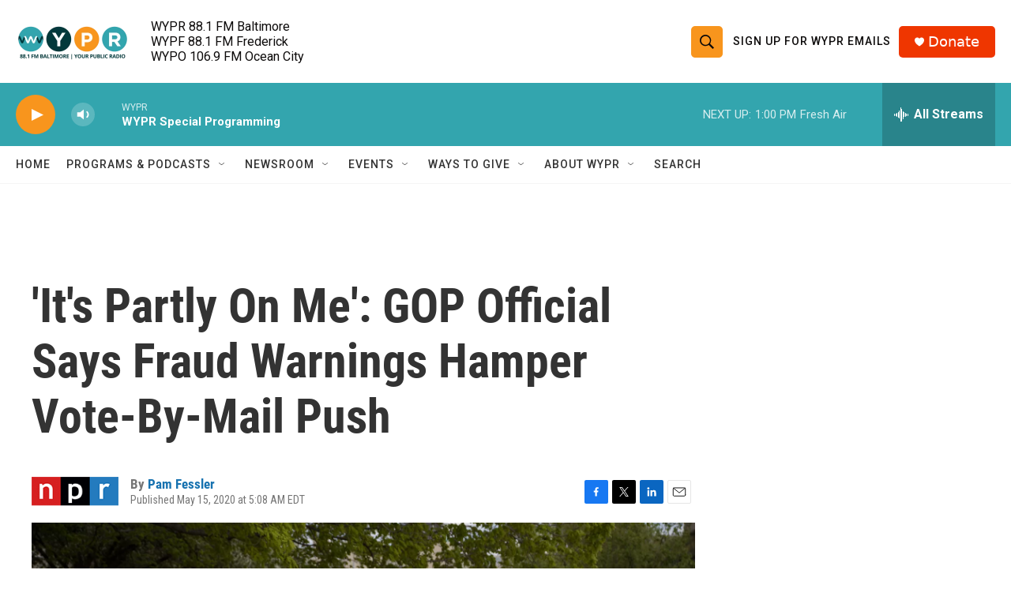

--- FILE ---
content_type: text/html;charset=UTF-8
request_url: https://www.wypr.org/2020-05-15/its-partly-on-me-gop-official-says-fraud-warnings-hamper-vote-by-mail-push
body_size: 32747
content:
<!DOCTYPE html>
<html class="ArtP aside" lang="en">
    <head>
    <meta charset="UTF-8">

    

    <style data-cssvarsponyfill="true">
        :root { --siteBgColorInverse: #121212; --primaryTextColorInverse: #ffffff; --secondaryTextColorInverse: #cccccc; --tertiaryTextColorInverse: #cccccc; --headerBgColorInverse: #000000; --headerBorderColorInverse: #858585; --headerTextColorInverse: #ffffff; --headerTextColorHoverInverse: #ffffff; --secC1_Inverse: #a2a2a2; --secC4_Inverse: #282828; --headerNavBarBgColorInverse: #121212; --headerMenuBgColorInverse: #ffffff; --headerMenuTextColorInverse: #6b2b85; --headerMenuTextColorHoverInverse: #6b2b85; --liveBlogTextColorInverse: #ffffff; --applyButtonColorInverse: #4485D5; --applyButtonTextColorInverse: #4485D5; --siteBgColor: #ffffff; --primaryTextColor: #333333; --secondaryTextColor: #666666; --secC1: #767676; --secC4: #f5f5f5; --secC5: #ffffff; --siteBgColor: #ffffff; --siteInverseBgColor: #000000; --linkColor: #1772b0; --linkHoverColor: #125c8e; --headerBgColor: #ffffff; --headerBgColorInverse: #000000; --headerBorderColor: #e6e6e6; --headerBorderColorInverse: #858585; --tertiaryTextColor: #1c1c1c; --headerTextColor: #0d0b0b; --headerTextColorHover: #020202; --buttonTextColor: #333333; --headerNavBarBgColor: #ffffff; --headerNavBarTextColor: #333333; --headerMenuBgColor: #ffffff; --headerMenuTextColor: #333333; --headerMenuTextColorHover: #68ac4d; --liveBlogTextColor: #282829; --applyButtonColor: #194173; --applyButtonTextColor: #2c4273; --primaryColor1: #33a5ae; --primaryColor2: #f8951d; --breakingColor: #ff6f00; --secC2: #cccccc; --secC3: #e6e6e6; --secC5: #ffffff; --linkColor: #1772b0; --linkHoverColor: #125c8e; --donateBGColor: #ef3600; --headerIconColor: #ffffff; --hatButtonBgColor: #ffffff; --hatButtonBgHoverColor: #411c58; --hatButtonBorderColor: #411c58; --hatButtonBorderHoverColor: #ffffff; --hatButtoniconColor: #d62021; --hatButtonTextColor: #411c58; --hatButtonTextHoverColor: #ffffff; --footerTextColor: #ffffff; --footerTextBgColor: #ffffff; --footerPartnersBgColor: #000000; --listBorderColor: #030202; --gridBorderColor: #e6e6e6; --tagButtonBorderColor: #1772b0; --tagButtonTextColor: #1772b0; --breakingTextColor: #ffffff; --sectionTextColor: #ffffff; --contentWidth: 1240px; --primaryHeadlineFont: sans-serif; --secHlFont: sans-serif; --bodyFont: sans-serif; --colorWhite: #ffffff; --colorBlack: #000000;} .fonts-loaded { --primaryHeadlineFont: "Roboto Condensed"; --secHlFont: "Roboto Condensed"; --bodyFont: "Roboto"; --liveBlogBodyFont: "Roboto";}
    </style>

    
<meta name="robots" content="max-image-preview:large">


    
    <meta name="twitter:card" content="summary_large_image"/>
    
    
    
    
    <meta name="twitter:description" content="Kentucky Secretary of State Michael Adams campaigned on fighting voter fraud but says it isn&#x27;t very common. He&#x27;s now trying to make &quot;the concept of absentee voting less toxic for Republicans.&quot;"/>
    
    
    <meta name="twitter:image" content="https://npr.brightspotcdn.com/dims4/default/65e1e8e/2147483647/strip/true/crop/6708x3773+0+349/resize/1200x675!/quality/90/?url=https%3A%2F%2Fmedia.npr.org%2Fassets%2Fimg%2F2020%2F05%2F14%2Fgettyimages-1211232915_slide-b5036332a029094f7f3e70896f7d45f0242bb05b.jpg"/>

    
    <meta name="twitter:image:alt" content="Ohio voters drop off their ballots last month in Dayton. The state&#x27;s Republican secretary of state has gotten pushback from within his own party for wanting to expand absentee voting during the pandemic."/>
    
    
    
    
    <meta name="twitter:title" content="&#x27;It&#x27;s Partly On Me&#x27;: GOP Official Says Fraud Warnings Hamper Vote-By-Mail Push"/>
    

    <meta property="fb:app_id" content="184762365984">

<meta name="disqus.shortname" content="npr-wypr">
<meta name="disqus.url" content="https://www.wypr.org/2020-05-15/its-partly-on-me-gop-official-says-fraud-warnings-hamper-vote-by-mail-push">
<meta name="disqus.title" content="&#x27;It&#x27;s Partly On Me&#x27;: GOP Official Says Fraud Warnings Hamper Vote-By-Mail Push">
<meta name="disqus.identifier" content="00000175-650d-d907-a3fd-ffef82700000">
    <meta property="og:title" content="&#x27;It&#x27;s Partly On Me&#x27;: GOP Official Says Fraud Warnings Hamper Vote-By-Mail Push">

    <meta property="og:url" content="https://www.wypr.org/2020-05-15/its-partly-on-me-gop-official-says-fraud-warnings-hamper-vote-by-mail-push">

    <meta property="og:image" content="https://npr.brightspotcdn.com/dims4/default/11f5bbb/2147483647/strip/true/crop/6708x3522+0+475/resize/1200x630!/quality/90/?url=https%3A%2F%2Fmedia.npr.org%2Fassets%2Fimg%2F2020%2F05%2F14%2Fgettyimages-1211232915_slide-b5036332a029094f7f3e70896f7d45f0242bb05b.jpg">

    
    <meta property="og:image:url" content="https://npr.brightspotcdn.com/dims4/default/11f5bbb/2147483647/strip/true/crop/6708x3522+0+475/resize/1200x630!/quality/90/?url=https%3A%2F%2Fmedia.npr.org%2Fassets%2Fimg%2F2020%2F05%2F14%2Fgettyimages-1211232915_slide-b5036332a029094f7f3e70896f7d45f0242bb05b.jpg">
    
    <meta property="og:image:width" content="1200">
    <meta property="og:image:height" content="630">
    <meta property="og:image:type" content="image/jpeg">
    
    <meta property="og:image:alt" content="Ohio voters drop off their ballots last month in Dayton. The state&#x27;s Republican secretary of state has gotten pushback from within his own party for wanting to expand absentee voting during the pandemic.">
    

    <meta property="og:description" content="Kentucky Secretary of State Michael Adams campaigned on fighting voter fraud but says it isn&#x27;t very common. He&#x27;s now trying to make &quot;the concept of absentee voting less toxic for Republicans.&quot;">

    <meta property="og:site_name" content="WYPR">



    <meta property="og:type" content="article">

    <meta property="article:author" content="https://www.wypr.org/people/pam-fessler">

    <meta property="article:published_time" content="2020-05-15T09:08:10">

    <meta property="article:modified_time" content="2021-03-13T01:30:49.268">


    <link data-cssvarsponyfill="true" class="Webpack-css" rel="stylesheet" href="https://npr.brightspotcdn.com/resource/00000177-1bc0-debb-a57f-dfcf4a950000/styleguide/All.min.0db89f2a608a6b13cec2d9fc84f71c45.gz.css">

    

    <style>.FooterNavigation-items-item {
    display: inline-block
}</style>
<style>[class*='-articleBody'] > ul,
[class*='-articleBody'] > ul ul {
    list-style-type: disc;
}</style>


    <meta name="viewport" content="width=device-width, initial-scale=1, viewport-fit=cover"><title>&#x27;It&#x27;s Partly On Me&#x27;: GOP Official Says Fraud Warnings Hamper Vote-By-Mail Push | WYPR</title><meta name="description" content="Kentucky Secretary of State Michael Adams campaigned on fighting voter fraud but says it isn&#x27;t very common. He&#x27;s now trying to make &quot;the concept of absentee voting less toxic for Republicans.&quot;"><link rel="canonical" href="https://www.npr.org/2020/05/15/856189149/it-s-partly-on-me-gop-official-says-fraud-warnings-hamper-vote-by-mail-push?ft=nprml&amp;f=856189149"><meta name="brightspot.contentId" content="00000175-650d-d907-a3fd-ffef82700000"><link rel="apple-touch-icon"sizes="180x180"href="/apple-touch-icon.png"><link rel="icon"type="image/png"href="/favicon-32x32.png"><link rel="icon"type="image/png"href="/favicon-16x16.png">
    
    
    <meta name="brightspot-dataLayer" content="{
  &quot;author&quot; : &quot;Pam Fessler&quot;,
  &quot;bspStoryId&quot; : &quot;00000175-650d-d907-a3fd-ffef82700000&quot;,
  &quot;category&quot; : &quot;&quot;,
  &quot;inlineAudio&quot; : 0,
  &quot;keywords&quot; : &quot;&quot;,
  &quot;nprCmsSite&quot; : true,
  &quot;nprStoryId&quot; : &quot;856189149&quot;,
  &quot;pageType&quot; : &quot;news-story&quot;,
  &quot;program&quot; : &quot;&quot;,
  &quot;publishedDate&quot; : &quot;2020-05-15T05:08:10Z&quot;,
  &quot;siteName&quot; : &quot;WYPR&quot;,
  &quot;station&quot; : &quot;WYPR - 88.1 FM Baltimore&quot;,
  &quot;stationOrgId&quot; : &quot;1177&quot;,
  &quot;storyOrgId&quot; : &quot;s1&quot;,
  &quot;storyTheme&quot; : &quot;news-story&quot;,
  &quot;storyTitle&quot; : &quot;&#x27;It&#x27;s Partly On Me&#x27;: GOP Official Says Fraud Warnings Hamper Vote-By-Mail Push&quot;,
  &quot;timezone&quot; : &quot;America/New_York&quot;,
  &quot;wordCount&quot; : 0,
  &quot;series&quot; : &quot;&quot;
}">
    <script id="brightspot-dataLayer">
        (function () {
            var dataValue = document.head.querySelector('meta[name="brightspot-dataLayer"]').content;
            if (dataValue) {
                window.brightspotDataLayer = JSON.parse(dataValue);
            }
        })();
    </script>

    

    

    
    <script src="https://npr.brightspotcdn.com/resource/00000177-1bc0-debb-a57f-dfcf4a950000/styleguide/All.min.fd8f7fccc526453c829dde80fc7c2ef5.gz.js" async></script>
    

    <script type="application/ld+json">{"@context":"http://schema.org","@type":"NewsArticle","author":[{"@context":"http://schema.org","@type":"Person","name":"Pam Fessler","url":"https://www.wypr.org/people/pam-fessler"}],"dateModified":"2021-03-12T20:30:49Z","datePublished":"2020-05-15T05:08:10Z","headline":"'It's Partly On Me': GOP Official Says Fraud Warnings Hamper Vote-By-Mail Push","image":{"@context":"http://schema.org","@type":"ImageObject","url":"https://media.npr.org/assets/img/2020/05/14/gettyimages-1211232915_slide-b5036332a029094f7f3e70896f7d45f0242bb05b.jpg"},"mainEntityOfPage":{"@type":"NewsArticle","@id":"https://www.wypr.org/2020-05-15/its-partly-on-me-gop-official-says-fraud-warnings-hamper-vote-by-mail-push"},"publisher":{"@type":"Organization","name":"WYPR","logo":{"@context":"http://schema.org","@type":"ImageObject","height":"60","url":"https://npr.brightspotcdn.com/dims4/default/2e4f12f/2147483647/resize/x60/quality/90/?url=http%3A%2F%2Fnpr-brightspot.s3.amazonaws.com%2F32%2F5f%2F0c388bc74c0dbec0afbd8c72e6e0%2F88-1-fm-baltimore-your-public-radio.png","width":"144"}}}</script><script async="async" src="https://securepubads.g.doubleclick.net/tag/js/gpt.js"></script>
<script type="text/javascript">
    // Google tag setup
    var googletag = googletag || {};
    googletag.cmd = googletag.cmd || [];

    googletag.cmd.push(function () {
        // @see https://developers.google.com/publisher-tag/reference#googletag.PubAdsService_enableLazyLoad
        googletag.pubads().enableLazyLoad({
            fetchMarginPercent: 100, // fetch and render ads within this % of viewport
            renderMarginPercent: 100,
            mobileScaling: 1  // Same on mobile.
        });

        googletag.pubads().enableSingleRequest()
        googletag.pubads().enableAsyncRendering()
        googletag.pubads().collapseEmptyDivs()
        googletag.pubads().disableInitialLoad()
        googletag.enableServices()
    })
</script>
<script>

  window.fbAsyncInit = function() {
      FB.init({
          
              appId : '184762365984',
          
          xfbml : true,
          version : 'v2.9'
      });
  };

  (function(d, s, id){
     var js, fjs = d.getElementsByTagName(s)[0];
     if (d.getElementById(id)) {return;}
     js = d.createElement(s); js.id = id;
     js.src = "//connect.facebook.net/en_US/sdk.js";
     fjs.parentNode.insertBefore(js, fjs);
   }(document, 'script', 'facebook-jssdk'));
</script>
<!-- no longer used, moved disqus script to be loaded by ps-disqus-comment-module.js to avoid errors --><meta name="gtm-dataLayer" content="{
  &quot;gtmAuthor&quot; : &quot;Pam Fessler&quot;,
  &quot;gtmBspStoryId&quot; : &quot;00000175-650d-d907-a3fd-ffef82700000&quot;,
  &quot;gtmCategory&quot; : &quot;&quot;,
  &quot;gtmInlineAudio&quot; : 0,
  &quot;gtmKeywords&quot; : &quot;&quot;,
  &quot;gtmNprCmsSite&quot; : true,
  &quot;gtmNprStoryId&quot; : &quot;856189149&quot;,
  &quot;gtmPageType&quot; : &quot;news-story&quot;,
  &quot;gtmProgram&quot; : &quot;&quot;,
  &quot;gtmPublishedDate&quot; : &quot;2020-05-15T05:08:10Z&quot;,
  &quot;gtmSiteName&quot; : &quot;WYPR&quot;,
  &quot;gtmStation&quot; : &quot;WYPR - 88.1 FM Baltimore&quot;,
  &quot;gtmStationOrgId&quot; : &quot;1177&quot;,
  &quot;gtmStoryOrgId&quot; : &quot;s1&quot;,
  &quot;gtmStoryTheme&quot; : &quot;news-story&quot;,
  &quot;gtmStoryTitle&quot; : &quot;&#x27;It&#x27;s Partly On Me&#x27;: GOP Official Says Fraud Warnings Hamper Vote-By-Mail Push&quot;,
  &quot;gtmTimezone&quot; : &quot;America/New_York&quot;,
  &quot;gtmWordCount&quot; : 0,
  &quot;gtmSeries&quot; : &quot;&quot;
}"><script>

    (function () {
        var dataValue = document.head.querySelector('meta[name="gtm-dataLayer"]').content;
        if (dataValue) {
            window.dataLayer = window.dataLayer || [];
            dataValue = JSON.parse(dataValue);
            dataValue['event'] = 'gtmFirstView';
            window.dataLayer.push(dataValue);
        }
    })();

    (function(w,d,s,l,i){w[l]=w[l]||[];w[l].push({'gtm.start':
            new Date().getTime(),event:'gtm.js'});var f=d.getElementsByTagName(s)[0],
        j=d.createElement(s),dl=l!='dataLayer'?'&l='+l:'';j.async=true;j.src=
        'https://www.googletagmanager.com/gtm.js?id='+i+dl;f.parentNode.insertBefore(j,f);
})(window,document,'script','dataLayer','GTM-N39QFDR');</script><script type="application/ld+json">{"@context":"http://schema.org","@type":"ListenAction","description":"Kentucky Secretary of State Michael Adams campaigned on fighting voter fraud but says it isn't very common. He's now trying to make \"the concept of absentee voting less toxic for Republicans.\"","name":"'It's Partly On Me': GOP Official Says Fraud Warnings Hamper Vote-By-Mail Push"}</script><script>window.addEventListener('DOMContentLoaded', (event) => {
    window.nulldurationobserver = new MutationObserver(function (mutations) {
        document.querySelectorAll('.StreamPill-duration').forEach(pill => { 
      if (pill.innerText == "LISTENNULL") {
         pill.innerText = "LISTEN"
      } 
    });
      });

      window.nulldurationobserver.observe(document.body, {
        childList: true,
        subtree: true
      });
});
</script>
<script>(function(w,d,t,r,u){w[u]=w[u]||[];w[u].push({'projectId':'10000','properties':{'pixelId':'10159925','userEmail': '<email_address>'}});var s=d.createElement(t);s.src=r;s.async=true;s.onload=s.onreadystatechange=function(){var y,rs=this.readyState,c=w[u];if(rs&&rs!="complete"&&rs!="loaded"){return}try{y=YAHOO.ywa.I13N.fireBeacon;w[u]=[];w[u].push=function(p){y([p])};y(c)}catch(e){}};var scr=d.getElementsByTagName(t)[0],par=scr.parentNode;par.insertBefore(s,scr)})(window,document,"script","https://s.yimg.com/wi/ytc.js","dotq");</script>


    <script>
        var head = document.getElementsByTagName('head')
        head = head[0]
        var link = document.createElement('link');
        link.setAttribute('href', 'https://fonts.googleapis.com/css?family=Roboto Condensed|Roboto|Roboto:400,500,700&display=swap');
        var relList = link.relList;

        if (relList && relList.supports('preload')) {
            link.setAttribute('as', 'style');
            link.setAttribute('rel', 'preload');
            link.setAttribute('onload', 'this.rel="stylesheet"');
            link.setAttribute('crossorigin', 'anonymous');
        } else {
            link.setAttribute('rel', 'stylesheet');
        }

        head.appendChild(link);
    </script>
</head>


    <body class="Page-body" data-content-width="1240px">
    <noscript>
    <iframe src="https://www.googletagmanager.com/ns.html?id=GTM-N39QFDR" height="0" width="0" style="display:none;visibility:hidden"></iframe>
</noscript>
        

    <!-- Putting icons here, so we don't have to include in a bunch of -body hbs's -->
<svg xmlns="http://www.w3.org/2000/svg" style="display:none" id="iconsMap1" class="iconsMap">
    <symbol id="play-icon" viewBox="0 0 115 115">
        <polygon points="0,0 115,57.5 0,115" fill="currentColor" />
    </symbol>
    <symbol id="grid" viewBox="0 0 32 32">
            <g>
                <path d="M6.4,5.7 C6.4,6.166669 6.166669,6.4 5.7,6.4 L0.7,6.4 C0.233331,6.4 0,6.166669 0,5.7 L0,0.7 C0,0.233331 0.233331,0 0.7,0 L5.7,0 C6.166669,0 6.4,0.233331 6.4,0.7 L6.4,5.7 Z M19.2,5.7 C19.2,6.166669 18.966669,6.4 18.5,6.4 L13.5,6.4 C13.033331,6.4 12.8,6.166669 12.8,5.7 L12.8,0.7 C12.8,0.233331 13.033331,0 13.5,0 L18.5,0 C18.966669,0 19.2,0.233331 19.2,0.7 L19.2,5.7 Z M32,5.7 C32,6.166669 31.766669,6.4 31.3,6.4 L26.3,6.4 C25.833331,6.4 25.6,6.166669 25.6,5.7 L25.6,0.7 C25.6,0.233331 25.833331,0 26.3,0 L31.3,0 C31.766669,0 32,0.233331 32,0.7 L32,5.7 Z M6.4,18.5 C6.4,18.966669 6.166669,19.2 5.7,19.2 L0.7,19.2 C0.233331,19.2 0,18.966669 0,18.5 L0,13.5 C0,13.033331 0.233331,12.8 0.7,12.8 L5.7,12.8 C6.166669,12.8 6.4,13.033331 6.4,13.5 L6.4,18.5 Z M19.2,18.5 C19.2,18.966669 18.966669,19.2 18.5,19.2 L13.5,19.2 C13.033331,19.2 12.8,18.966669 12.8,18.5 L12.8,13.5 C12.8,13.033331 13.033331,12.8 13.5,12.8 L18.5,12.8 C18.966669,12.8 19.2,13.033331 19.2,13.5 L19.2,18.5 Z M32,18.5 C32,18.966669 31.766669,19.2 31.3,19.2 L26.3,19.2 C25.833331,19.2 25.6,18.966669 25.6,18.5 L25.6,13.5 C25.6,13.033331 25.833331,12.8 26.3,12.8 L31.3,12.8 C31.766669,12.8 32,13.033331 32,13.5 L32,18.5 Z M6.4,31.3 C6.4,31.766669 6.166669,32 5.7,32 L0.7,32 C0.233331,32 0,31.766669 0,31.3 L0,26.3 C0,25.833331 0.233331,25.6 0.7,25.6 L5.7,25.6 C6.166669,25.6 6.4,25.833331 6.4,26.3 L6.4,31.3 Z M19.2,31.3 C19.2,31.766669 18.966669,32 18.5,32 L13.5,32 C13.033331,32 12.8,31.766669 12.8,31.3 L12.8,26.3 C12.8,25.833331 13.033331,25.6 13.5,25.6 L18.5,25.6 C18.966669,25.6 19.2,25.833331 19.2,26.3 L19.2,31.3 Z M32,31.3 C32,31.766669 31.766669,32 31.3,32 L26.3,32 C25.833331,32 25.6,31.766669 25.6,31.3 L25.6,26.3 C25.6,25.833331 25.833331,25.6 26.3,25.6 L31.3,25.6 C31.766669,25.6 32,25.833331 32,26.3 L32,31.3 Z" id=""></path>
            </g>
    </symbol>
    <symbol id="radio-stream" width="18" height="19" viewBox="0 0 18 19">
        <g fill="currentColor" fill-rule="nonzero">
            <path d="M.5 8c-.276 0-.5.253-.5.565v1.87c0 .312.224.565.5.565s.5-.253.5-.565v-1.87C1 8.253.776 8 .5 8zM2.5 8c-.276 0-.5.253-.5.565v1.87c0 .312.224.565.5.565s.5-.253.5-.565v-1.87C3 8.253 2.776 8 2.5 8zM3.5 7c-.276 0-.5.276-.5.617v3.766c0 .34.224.617.5.617s.5-.276.5-.617V7.617C4 7.277 3.776 7 3.5 7zM5.5 6c-.276 0-.5.275-.5.613v5.774c0 .338.224.613.5.613s.5-.275.5-.613V6.613C6 6.275 5.776 6 5.5 6zM6.5 4c-.276 0-.5.26-.5.58v8.84c0 .32.224.58.5.58s.5-.26.5-.58V4.58C7 4.26 6.776 4 6.5 4zM8.5 0c-.276 0-.5.273-.5.61v17.78c0 .337.224.61.5.61s.5-.273.5-.61V.61C9 .273 8.776 0 8.5 0zM9.5 2c-.276 0-.5.274-.5.612v14.776c0 .338.224.612.5.612s.5-.274.5-.612V2.612C10 2.274 9.776 2 9.5 2zM11.5 5c-.276 0-.5.276-.5.616v8.768c0 .34.224.616.5.616s.5-.276.5-.616V5.616c0-.34-.224-.616-.5-.616zM12.5 6c-.276 0-.5.262-.5.584v4.832c0 .322.224.584.5.584s.5-.262.5-.584V6.584c0-.322-.224-.584-.5-.584zM14.5 7c-.276 0-.5.29-.5.647v3.706c0 .357.224.647.5.647s.5-.29.5-.647V7.647C15 7.29 14.776 7 14.5 7zM15.5 8c-.276 0-.5.253-.5.565v1.87c0 .312.224.565.5.565s.5-.253.5-.565v-1.87c0-.312-.224-.565-.5-.565zM17.5 8c-.276 0-.5.253-.5.565v1.87c0 .312.224.565.5.565s.5-.253.5-.565v-1.87c0-.312-.224-.565-.5-.565z"/>
        </g>
    </symbol>
    <symbol id="icon-magnify" viewBox="0 0 31 31">
        <g>
            <path fill-rule="evenodd" d="M22.604 18.89l-.323.566 8.719 8.8L28.255 31l-8.719-8.8-.565.404c-2.152 1.346-4.386 2.018-6.7 2.018-3.39 0-6.284-1.21-8.679-3.632C1.197 18.568 0 15.66 0 12.27c0-3.39 1.197-6.283 3.592-8.678C5.987 1.197 8.88 0 12.271 0c3.39 0 6.283 1.197 8.678 3.592 2.395 2.395 3.593 5.288 3.593 8.679 0 2.368-.646 4.574-1.938 6.62zM19.162 5.77C17.322 3.925 15.089 3 12.46 3c-2.628 0-4.862.924-6.702 2.77C3.92 7.619 3 9.862 3 12.5c0 2.639.92 4.882 2.76 6.73C7.598 21.075 9.832 22 12.46 22c2.629 0 4.862-.924 6.702-2.77C21.054 17.33 22 15.085 22 12.5c0-2.586-.946-4.83-2.838-6.73z"/>
        </g>
    </symbol>
    <symbol id="burger-menu" viewBox="0 0 14 10">
        <g>
            <path fill-rule="evenodd" d="M0 5.5v-1h14v1H0zM0 1V0h14v1H0zm0 9V9h14v1H0z"></path>
        </g>
    </symbol>
    <symbol id="close-x" viewBox="0 0 14 14">
        <g>
            <path fill-rule="nonzero" d="M6.336 7L0 .664.664 0 7 6.336 13.336 0 14 .664 7.664 7 14 13.336l-.664.664L7 7.664.664 14 0 13.336 6.336 7z"></path>
        </g>
    </symbol>
    <symbol id="share-more-arrow" viewBox="0 0 512 512" style="enable-background:new 0 0 512 512;">
        <g>
            <g>
                <path d="M512,241.7L273.643,3.343v156.152c-71.41,3.744-138.015,33.337-188.958,84.28C30.075,298.384,0,370.991,0,448.222v60.436
                    l29.069-52.985c45.354-82.671,132.173-134.027,226.573-134.027c5.986,0,12.004,0.212,18.001,0.632v157.779L512,241.7z
                    M255.642,290.666c-84.543,0-163.661,36.792-217.939,98.885c26.634-114.177,129.256-199.483,251.429-199.483h15.489V78.131
                    l163.568,163.568L304.621,405.267V294.531l-13.585-1.683C279.347,291.401,267.439,290.666,255.642,290.666z"></path>
            </g>
        </g>
    </symbol>
    <symbol id="chevron" viewBox="0 0 100 100">
        <g>
            <path d="M22.4566257,37.2056786 L-21.4456527,71.9511488 C-22.9248661,72.9681457 -24.9073712,72.5311671 -25.8758148,70.9765924 L-26.9788683,69.2027424 C-27.9450684,67.6481676 -27.5292733,65.5646602 -26.0500598,64.5484493 L20.154796,28.2208967 C21.5532435,27.2597011 23.3600078,27.2597011 24.759951,28.2208967 L71.0500598,64.4659264 C72.5292733,65.4829232 72.9450684,67.5672166 71.9788683,69.1217913 L70.8750669,70.8956413 C69.9073712,72.4502161 67.9241183,72.8848368 66.4449048,71.8694118 L22.4566257,37.2056786 Z" id="Transparent-Chevron" transform="translate(22.500000, 50.000000) rotate(90.000000) translate(-22.500000, -50.000000) "></path>
        </g>
    </symbol>
</svg>

<svg xmlns="http://www.w3.org/2000/svg" style="display:none" id="iconsMap2" class="iconsMap">
    <symbol id="mono-icon-facebook" viewBox="0 0 10 19">
        <path fill-rule="evenodd" d="M2.707 18.25V10.2H0V7h2.707V4.469c0-1.336.375-2.373 1.125-3.112C4.582.62 5.578.25 6.82.25c1.008 0 1.828.047 2.461.14v2.848H7.594c-.633 0-1.067.14-1.301.422-.188.235-.281.61-.281 1.125V7H9l-.422 3.2H6.012v8.05H2.707z"></path>
    </symbol>
    <symbol id="mono-icon-instagram" viewBox="0 0 17 17">
        <g>
            <path fill-rule="evenodd" d="M8.281 4.207c.727 0 1.4.182 2.022.545a4.055 4.055 0 0 1 1.476 1.477c.364.62.545 1.294.545 2.021 0 .727-.181 1.4-.545 2.021a4.055 4.055 0 0 1-1.476 1.477 3.934 3.934 0 0 1-2.022.545c-.726 0-1.4-.182-2.021-.545a4.055 4.055 0 0 1-1.477-1.477 3.934 3.934 0 0 1-.545-2.021c0-.727.182-1.4.545-2.021A4.055 4.055 0 0 1 6.26 4.752a3.934 3.934 0 0 1 2.021-.545zm0 6.68a2.54 2.54 0 0 0 1.864-.774 2.54 2.54 0 0 0 .773-1.863 2.54 2.54 0 0 0-.773-1.863 2.54 2.54 0 0 0-1.864-.774 2.54 2.54 0 0 0-1.863.774 2.54 2.54 0 0 0-.773 1.863c0 .727.257 1.348.773 1.863a2.54 2.54 0 0 0 1.863.774zM13.45 4.03c-.023.258-.123.48-.299.668a.856.856 0 0 1-.65.281.913.913 0 0 1-.668-.28.913.913 0 0 1-.281-.669c0-.258.094-.48.281-.668a.913.913 0 0 1 .668-.28c.258 0 .48.093.668.28.187.188.281.41.281.668zm2.672.95c.023.656.035 1.746.035 3.269 0 1.523-.017 2.62-.053 3.287-.035.668-.134 1.248-.298 1.74a4.098 4.098 0 0 1-.967 1.53 4.098 4.098 0 0 1-1.53.966c-.492.164-1.072.264-1.74.3-.668.034-1.763.052-3.287.052-1.523 0-2.619-.018-3.287-.053-.668-.035-1.248-.146-1.74-.334a3.747 3.747 0 0 1-1.53-.931 4.098 4.098 0 0 1-.966-1.53c-.164-.492-.264-1.072-.299-1.74C.424 10.87.406 9.773.406 8.25S.424 5.63.46 4.963c.035-.668.135-1.248.299-1.74.21-.586.533-1.096.967-1.53A4.098 4.098 0 0 1 3.254.727c.492-.164 1.072-.264 1.74-.3C5.662.394 6.758.376 8.281.376c1.524 0 2.62.018 3.287.053.668.035 1.248.135 1.74.299a4.098 4.098 0 0 1 2.496 2.496c.165.492.27 1.078.317 1.757zm-1.687 7.91c.14-.399.234-1.032.28-1.899.024-.515.036-1.242.036-2.18V7.689c0-.961-.012-1.688-.035-2.18-.047-.89-.14-1.524-.281-1.899a2.537 2.537 0 0 0-1.512-1.511c-.375-.14-1.008-.235-1.899-.282a51.292 51.292 0 0 0-2.18-.035H7.72c-.938 0-1.664.012-2.18.035-.867.047-1.5.141-1.898.282a2.537 2.537 0 0 0-1.512 1.511c-.14.375-.234 1.008-.281 1.899a51.292 51.292 0 0 0-.036 2.18v1.125c0 .937.012 1.664.036 2.18.047.866.14 1.5.28 1.898.306.726.81 1.23 1.513 1.511.398.141 1.03.235 1.898.282.516.023 1.242.035 2.18.035h1.125c.96 0 1.687-.012 2.18-.035.89-.047 1.523-.141 1.898-.282.726-.304 1.23-.808 1.512-1.511z"></path>
        </g>
    </symbol>
    <symbol id="mono-icon-email" viewBox="0 0 512 512">
        <g>
            <path d="M67,148.7c11,5.8,163.8,89.1,169.5,92.1c5.7,3,11.5,4.4,20.5,4.4c9,0,14.8-1.4,20.5-4.4c5.7-3,158.5-86.3,169.5-92.1
                c4.1-2.1,11-5.9,12.5-10.2c2.6-7.6-0.2-10.5-11.3-10.5H257H65.8c-11.1,0-13.9,3-11.3,10.5C56,142.9,62.9,146.6,67,148.7z"></path>
            <path d="M455.7,153.2c-8.2,4.2-81.8,56.6-130.5,88.1l82.2,92.5c2,2,2.9,4.4,1.8,5.6c-1.2,1.1-3.8,0.5-5.9-1.4l-98.6-83.2
                c-14.9,9.6-25.4,16.2-27.2,17.2c-7.7,3.9-13.1,4.4-20.5,4.4c-7.4,0-12.8-0.5-20.5-4.4c-1.9-1-12.3-7.6-27.2-17.2l-98.6,83.2
                c-2,2-4.7,2.6-5.9,1.4c-1.2-1.1-0.3-3.6,1.7-5.6l82.1-92.5c-48.7-31.5-123.1-83.9-131.3-88.1c-8.8-4.5-9.3,0.8-9.3,4.9
                c0,4.1,0,205,0,205c0,9.3,13.7,20.9,23.5,20.9H257h185.5c9.8,0,21.5-11.7,21.5-20.9c0,0,0-201,0-205
                C464,153.9,464.6,148.7,455.7,153.2z"></path>
        </g>
    </symbol>
    <symbol id="default-image" width="24" height="24" viewBox="0 0 24 24" fill="none" stroke="currentColor" stroke-width="2" stroke-linecap="round" stroke-linejoin="round" class="feather feather-image">
        <rect x="3" y="3" width="18" height="18" rx="2" ry="2"></rect>
        <circle cx="8.5" cy="8.5" r="1.5"></circle>
        <polyline points="21 15 16 10 5 21"></polyline>
    </symbol>
    <symbol id="icon-email" width="18px" viewBox="0 0 20 14">
        <g id="Symbols" stroke="none" stroke-width="1" fill="none" fill-rule="evenodd" stroke-linecap="round" stroke-linejoin="round">
            <g id="social-button-bar" transform="translate(-125.000000, -8.000000)" stroke="#000000">
                <g id="Group-2" transform="translate(120.000000, 0.000000)">
                    <g id="envelope" transform="translate(6.000000, 9.000000)">
                        <path d="M17.5909091,10.6363636 C17.5909091,11.3138182 17.0410909,11.8636364 16.3636364,11.8636364 L1.63636364,11.8636364 C0.958909091,11.8636364 0.409090909,11.3138182 0.409090909,10.6363636 L0.409090909,1.63636364 C0.409090909,0.958090909 0.958909091,0.409090909 1.63636364,0.409090909 L16.3636364,0.409090909 C17.0410909,0.409090909 17.5909091,0.958090909 17.5909091,1.63636364 L17.5909091,10.6363636 L17.5909091,10.6363636 Z" id="Stroke-406"></path>
                        <polyline id="Stroke-407" points="17.1818182 0.818181818 9 7.36363636 0.818181818 0.818181818"></polyline>
                    </g>
                </g>
            </g>
        </g>
    </symbol>
    <symbol id="mono-icon-print" viewBox="0 0 12 12">
        <g fill-rule="evenodd">
            <path fill-rule="nonzero" d="M9 10V7H3v3H1a1 1 0 0 1-1-1V4a1 1 0 0 1 1-1h10a1 1 0 0 1 1 1v3.132A2.868 2.868 0 0 1 9.132 10H9zm.5-4.5a1 1 0 1 0 0-2 1 1 0 0 0 0 2zM3 0h6v2H3z"></path>
            <path d="M4 8h4v4H4z"></path>
        </g>
    </symbol>
    <symbol id="mono-icon-copylink" viewBox="0 0 12 12">
        <g fill-rule="evenodd">
            <path d="M10.199 2.378c.222.205.4.548.465.897.062.332.016.614-.132.774L8.627 6.106c-.187.203-.512.232-.75-.014a.498.498 0 0 0-.706.028.499.499 0 0 0 .026.706 1.509 1.509 0 0 0 2.165-.04l1.903-2.06c.37-.398.506-.98.382-1.636-.105-.557-.392-1.097-.77-1.445L9.968.8C9.591.452 9.03.208 8.467.145 7.803.072 7.233.252 6.864.653L4.958 2.709a1.509 1.509 0 0 0 .126 2.161.5.5 0 1 0 .68-.734c-.264-.218-.26-.545-.071-.747L7.597 1.33c.147-.16.425-.228.76-.19.353.038.71.188.931.394l.91.843.001.001zM1.8 9.623c-.222-.205-.4-.549-.465-.897-.062-.332-.016-.614.132-.774l1.905-2.057c.187-.203.512-.232.75.014a.498.498 0 0 0 .706-.028.499.499 0 0 0-.026-.706 1.508 1.508 0 0 0-2.165.04L.734 7.275c-.37.399-.506.98-.382 1.637.105.557.392 1.097.77 1.445l.91.843c.376.35.937.594 1.5.656.664.073 1.234-.106 1.603-.507L7.04 9.291a1.508 1.508 0 0 0-.126-2.16.5.5 0 0 0-.68.734c.264.218.26.545.071.747l-1.904 2.057c-.147.16-.425.228-.76.191-.353-.038-.71-.188-.931-.394l-.91-.843z"></path>
            <path d="M8.208 3.614a.5.5 0 0 0-.707.028L3.764 7.677a.5.5 0 0 0 .734.68L8.235 4.32a.5.5 0 0 0-.027-.707"></path>
        </g>
    </symbol>
    <symbol id="mono-icon-linkedin" viewBox="0 0 16 17">
        <g fill-rule="evenodd">
            <path d="M3.734 16.125H.464V5.613h3.27zM2.117 4.172c-.515 0-.96-.188-1.336-.563A1.825 1.825 0 0 1 .22 2.273c0-.515.187-.96.562-1.335.375-.375.82-.563 1.336-.563.516 0 .961.188 1.336.563.375.375.563.82.563 1.335 0 .516-.188.961-.563 1.336-.375.375-.82.563-1.336.563zM15.969 16.125h-3.27v-5.133c0-.844-.07-1.453-.21-1.828-.259-.633-.762-.95-1.512-.95s-1.278.282-1.582.845c-.235.421-.352 1.043-.352 1.863v5.203H5.809V5.613h3.128v1.442h.036c.234-.469.609-.856 1.125-1.16.562-.375 1.218-.563 1.968-.563 1.524 0 2.59.48 3.2 1.441.468.774.703 1.97.703 3.586v5.766z"></path>
        </g>
    </symbol>
    <symbol id="mono-icon-pinterest" viewBox="0 0 512 512">
        <g>
            <path d="M256,32C132.3,32,32,132.3,32,256c0,91.7,55.2,170.5,134.1,205.2c-0.6-15.6-0.1-34.4,3.9-51.4
                c4.3-18.2,28.8-122.1,28.8-122.1s-7.2-14.3-7.2-35.4c0-33.2,19.2-58,43.2-58c20.4,0,30.2,15.3,30.2,33.6
                c0,20.5-13.1,51.1-19.8,79.5c-5.6,23.8,11.9,43.1,35.4,43.1c42.4,0,71-54.5,71-119.1c0-49.1-33.1-85.8-93.2-85.8
                c-67.9,0-110.3,50.7-110.3,107.3c0,19.5,5.8,33.3,14.8,43.9c4.1,4.9,4.7,6.9,3.2,12.5c-1.1,4.1-3.5,14-4.6,18
                c-1.5,5.7-6.1,7.7-11.2,5.6c-31.3-12.8-45.9-47-45.9-85.6c0-63.6,53.7-139.9,160.1-139.9c85.5,0,141.8,61.9,141.8,128.3
                c0,87.9-48.9,153.5-120.9,153.5c-24.2,0-46.9-13.1-54.7-27.9c0,0-13,51.6-15.8,61.6c-4.7,17.3-14,34.5-22.5,48
                c20.1,5.9,41.4,9.2,63.5,9.2c123.7,0,224-100.3,224-224C480,132.3,379.7,32,256,32z"></path>
        </g>
    </symbol>
    <symbol id="mono-icon-tumblr" viewBox="0 0 512 512">
        <g>
            <path d="M321.2,396.3c-11.8,0-22.4-2.8-31.5-8.3c-6.9-4.1-11.5-9.6-14-16.4c-2.6-6.9-3.6-22.3-3.6-46.4V224h96v-64h-96V48h-61.9
                c-2.7,21.5-7.5,44.7-14.5,58.6c-7,13.9-14,25.8-25.6,35.7c-11.6,9.9-25.6,17.9-41.9,23.3V224h48v140.4c0,19,2,33.5,5.9,43.5
                c4,10,11.1,19.5,21.4,28.4c10.3,8.9,22.8,15.7,37.3,20.5c14.6,4.8,31.4,7.2,50.4,7.2c16.7,0,30.3-1.7,44.7-5.1
                c14.4-3.4,30.5-9.3,48.2-17.6v-65.6C363.2,389.4,342.3,396.3,321.2,396.3z"></path>
        </g>
    </symbol>
    <symbol id="mono-icon-twitter" viewBox="0 0 1200 1227">
        <g>
            <path d="M714.163 519.284L1160.89 0H1055.03L667.137 450.887L357.328 0H0L468.492 681.821L0 1226.37H105.866L515.491
            750.218L842.672 1226.37H1200L714.137 519.284H714.163ZM569.165 687.828L521.697 619.934L144.011 79.6944H306.615L611.412
            515.685L658.88 583.579L1055.08 1150.3H892.476L569.165 687.854V687.828Z" fill="white"></path>
        </g>
    </symbol>
    <symbol id="mono-icon-youtube" viewBox="0 0 512 512">
        <g>
            <path fill-rule="evenodd" d="M508.6,148.8c0-45-33.1-81.2-74-81.2C379.2,65,322.7,64,265,64c-3,0-6,0-9,0s-6,0-9,0c-57.6,0-114.2,1-169.6,3.6
                c-40.8,0-73.9,36.4-73.9,81.4C1,184.6-0.1,220.2,0,255.8C-0.1,291.4,1,327,3.4,362.7c0,45,33.1,81.5,73.9,81.5
                c58.2,2.7,117.9,3.9,178.6,3.8c60.8,0.2,120.3-1,178.6-3.8c40.9,0,74-36.5,74-81.5c2.4-35.7,3.5-71.3,3.4-107
                C512.1,220.1,511,184.5,508.6,148.8z M207,353.9V157.4l145,98.2L207,353.9z"></path>
        </g>
    </symbol>
    <symbol id="mono-icon-flipboard" viewBox="0 0 500 500">
        <g>
            <path d="M0,0V500H500V0ZM400,200H300V300H200V400H100V100H400Z"></path>
        </g>
    </symbol>
    <symbol id="mono-icon-bluesky" viewBox="0 0 568 501">
        <g>
            <path d="M123.121 33.6637C188.241 82.5526 258.281 181.681 284 234.873C309.719 181.681 379.759 82.5526 444.879
            33.6637C491.866 -1.61183 568 -28.9064 568 57.9464C568 75.2916 558.055 203.659 552.222 224.501C531.947 296.954
            458.067 315.434 392.347 304.249C507.222 323.8 536.444 388.56 473.333 453.32C353.473 576.312 301.061 422.461
            287.631 383.039C285.169 375.812 284.017 372.431 284 375.306C283.983 372.431 282.831 375.812 280.369 383.039C266.939
            422.461 214.527 576.312 94.6667 453.32C31.5556 388.56 60.7778 323.8 175.653 304.249C109.933 315.434 36.0535
            296.954 15.7778 224.501C9.94525 203.659 0 75.2916 0 57.9464C0 -28.9064 76.1345 -1.61183 123.121 33.6637Z"
            fill="white">
            </path>
        </g>
    </symbol>
    <symbol id="mono-icon-threads" viewBox="0 0 192 192">
        <g>
            <path d="M141.537 88.9883C140.71 88.5919 139.87 88.2104 139.019 87.8451C137.537 60.5382 122.616 44.905 97.5619 44.745C97.4484 44.7443 97.3355 44.7443 97.222 44.7443C82.2364 44.7443 69.7731 51.1409 62.102 62.7807L75.881 72.2328C81.6116 63.5383 90.6052 61.6848 97.2286 61.6848C97.3051 61.6848 97.3819 61.6848 97.4576 61.6855C105.707 61.7381 111.932 64.1366 115.961 68.814C118.893 72.2193 120.854 76.925 121.825 82.8638C114.511 81.6207 106.601 81.2385 98.145 81.7233C74.3247 83.0954 59.0111 96.9879 60.0396 116.292C60.5615 126.084 65.4397 134.508 73.775 140.011C80.8224 144.663 89.899 146.938 99.3323 146.423C111.79 145.74 121.563 140.987 128.381 132.296C133.559 125.696 136.834 117.143 138.28 106.366C144.217 109.949 148.617 114.664 151.047 120.332C155.179 129.967 155.42 145.8 142.501 158.708C131.182 170.016 117.576 174.908 97.0135 175.059C74.2042 174.89 56.9538 167.575 45.7381 153.317C35.2355 139.966 29.8077 120.682 29.6052 96C29.8077 71.3178 35.2355 52.0336 45.7381 38.6827C56.9538 24.4249 74.2039 17.11 97.0132 16.9405C119.988 17.1113 137.539 24.4614 149.184 38.788C154.894 45.8136 159.199 54.6488 162.037 64.9503L178.184 60.6422C174.744 47.9622 169.331 37.0357 161.965 27.974C147.036 9.60668 125.202 0.195148 97.0695 0H96.9569C68.8816 0.19447 47.2921 9.6418 32.7883 28.0793C19.8819 44.4864 13.2244 67.3157 13.0007 95.9325L13 96L13.0007 96.0675C13.2244 124.684 19.8819 147.514 32.7883 163.921C47.2921 182.358 68.8816 191.806 96.9569 192H97.0695C122.03 191.827 139.624 185.292 154.118 170.811C173.081 151.866 172.51 128.119 166.26 113.541C161.776 103.087 153.227 94.5962 141.537 88.9883ZM98.4405 129.507C88.0005 130.095 77.1544 125.409 76.6196 115.372C76.2232 107.93 81.9158 99.626 99.0812 98.6368C101.047 98.5234 102.976 98.468 104.871 98.468C111.106 98.468 116.939 99.0737 122.242 100.233C120.264 124.935 108.662 128.946 98.4405 129.507Z" fill="white"></path>
        </g>
    </symbol>
 </svg>

<svg xmlns="http://www.w3.org/2000/svg" style="display:none" id="iconsMap3" class="iconsMap">
    <symbol id="volume-mute" x="0px" y="0px" viewBox="0 0 24 24" style="enable-background:new 0 0 24 24;">
        <polygon fill="currentColor" points="11,5 6,9 2,9 2,15 6,15 11,19 "/>
        <line style="fill:none;stroke:currentColor;stroke-width:2;stroke-linecap:round;stroke-linejoin:round;" x1="23" y1="9" x2="17" y2="15"/>
        <line style="fill:none;stroke:currentColor;stroke-width:2;stroke-linecap:round;stroke-linejoin:round;" x1="17" y1="9" x2="23" y2="15"/>
    </symbol>
    <symbol id="volume-low" x="0px" y="0px" viewBox="0 0 24 24" style="enable-background:new 0 0 24 24;" xml:space="preserve">
        <polygon fill="currentColor" points="11,5 6,9 2,9 2,15 6,15 11,19 "/>
    </symbol>
    <symbol id="volume-mid" x="0px" y="0px" viewBox="0 0 24 24" style="enable-background:new 0 0 24 24;">
        <polygon fill="currentColor" points="11,5 6,9 2,9 2,15 6,15 11,19 "/>
        <path style="fill:none;stroke:currentColor;stroke-width:2;stroke-linecap:round;stroke-linejoin:round;" d="M15.5,8.5c2,2,2,5.1,0,7.1"/>
    </symbol>
    <symbol id="volume-high" x="0px" y="0px" viewBox="0 0 24 24" style="enable-background:new 0 0 24 24;">
        <polygon fill="currentColor" points="11,5 6,9 2,9 2,15 6,15 11,19 "/>
        <path style="fill:none;stroke:currentColor;stroke-width:2;stroke-linecap:round;stroke-linejoin:round;" d="M19.1,4.9c3.9,3.9,3.9,10.2,0,14.1 M15.5,8.5c2,2,2,5.1,0,7.1"/>
    </symbol>
    <symbol id="pause-icon" viewBox="0 0 12 16">
        <rect x="0" y="0" width="4" height="16" fill="currentColor"></rect>
        <rect x="8" y="0" width="4" height="16" fill="currentColor"></rect>
    </symbol>
    <symbol id="heart" viewBox="0 0 24 24">
        <g>
            <path d="M12 4.435c-1.989-5.399-12-4.597-12 3.568 0 4.068 3.06 9.481 12 14.997 8.94-5.516 12-10.929 12-14.997 0-8.118-10-8.999-12-3.568z"/>
        </g>
    </symbol>
    <symbol id="icon-location" width="24" height="24" viewBox="0 0 24 24" fill="currentColor" stroke="currentColor" stroke-width="2" stroke-linecap="round" stroke-linejoin="round" class="feather feather-map-pin">
        <path d="M21 10c0 7-9 13-9 13s-9-6-9-13a9 9 0 0 1 18 0z" fill="currentColor" fill-opacity="1"></path>
        <circle cx="12" cy="10" r="5" fill="#ffffff"></circle>
    </symbol>
    <symbol id="icon-ticket" width="23px" height="15px" viewBox="0 0 23 15">
        <g stroke="none" stroke-width="1" fill="none" fill-rule="evenodd">
            <g transform="translate(-625.000000, -1024.000000)">
                <g transform="translate(625.000000, 1024.000000)">
                    <path d="M0,12.057377 L0,3.94262296 C0.322189879,4.12588308 0.696256938,4.23076923 1.0952381,4.23076923 C2.30500469,4.23076923 3.28571429,3.26645946 3.28571429,2.07692308 C3.28571429,1.68461385 3.17904435,1.31680209 2.99266757,1 L20.0073324,1 C19.8209556,1.31680209 19.7142857,1.68461385 19.7142857,2.07692308 C19.7142857,3.26645946 20.6949953,4.23076923 21.9047619,4.23076923 C22.3037431,4.23076923 22.6778101,4.12588308 23,3.94262296 L23,12.057377 C22.6778101,11.8741169 22.3037431,11.7692308 21.9047619,11.7692308 C20.6949953,11.7692308 19.7142857,12.7335405 19.7142857,13.9230769 C19.7142857,14.3153862 19.8209556,14.6831979 20.0073324,15 L2.99266757,15 C3.17904435,14.6831979 3.28571429,14.3153862 3.28571429,13.9230769 C3.28571429,12.7335405 2.30500469,11.7692308 1.0952381,11.7692308 C0.696256938,11.7692308 0.322189879,11.8741169 -2.13162821e-14,12.057377 Z" fill="currentColor"></path>
                    <path d="M14.5,0.533333333 L14.5,15.4666667" stroke="#FFFFFF" stroke-linecap="square" stroke-dasharray="2"></path>
                </g>
            </g>
        </g>
    </symbol>
    <symbol id="icon-refresh" width="24" height="24" viewBox="0 0 24 24" fill="none" stroke="currentColor" stroke-width="2" stroke-linecap="round" stroke-linejoin="round" class="feather feather-refresh-cw">
        <polyline points="23 4 23 10 17 10"></polyline>
        <polyline points="1 20 1 14 7 14"></polyline>
        <path d="M3.51 9a9 9 0 0 1 14.85-3.36L23 10M1 14l4.64 4.36A9 9 0 0 0 20.49 15"></path>
    </symbol>

    <symbol>
    <g id="mono-icon-link-post" stroke="none" stroke-width="1" fill="none" fill-rule="evenodd">
        <g transform="translate(-313.000000, -10148.000000)" fill="#000000" fill-rule="nonzero">
            <g transform="translate(306.000000, 10142.000000)">
                <path d="M14.0614027,11.2506973 L14.3070318,11.2618997 C15.6181751,11.3582102 16.8219637,12.0327684 17.6059678,13.1077805 C17.8500396,13.4424472 17.7765978,13.9116075 17.441931,14.1556793 C17.1072643,14.3997511 16.638104,14.3263093 16.3940322,13.9916425 C15.8684436,13.270965 15.0667922,12.8217495 14.1971448,12.7578692 C13.3952042,12.6989624 12.605753,12.9728728 12.0021966,13.5148801 L11.8552806,13.6559298 L9.60365896,15.9651545 C8.45118119,17.1890154 8.4677248,19.1416686 9.64054436,20.3445766 C10.7566428,21.4893084 12.5263723,21.5504727 13.7041492,20.5254372 L13.8481981,20.3916503 L15.1367586,19.070032 C15.4259192,18.7734531 15.9007548,18.7674393 16.1973338,19.0565998 C16.466951,19.3194731 16.4964317,19.7357968 16.282313,20.0321436 L16.2107659,20.117175 L14.9130245,21.4480474 C13.1386707,23.205741 10.3106091,23.1805355 8.5665371,21.3917196 C6.88861294,19.6707486 6.81173139,16.9294487 8.36035888,15.1065701 L8.5206409,14.9274155 L10.7811785,12.6088842 C11.6500838,11.7173642 12.8355419,11.2288664 14.0614027,11.2506973 Z M22.4334629,7.60828039 C24.1113871,9.32925141 24.1882686,12.0705513 22.6396411,13.8934299 L22.4793591,14.0725845 L20.2188215,16.3911158 C19.2919892,17.3420705 18.0049901,17.8344754 16.6929682,17.7381003 C15.3818249,17.6417898 14.1780363,16.9672316 13.3940322,15.8922195 C13.1499604,15.5575528 13.2234022,15.0883925 13.558069,14.8443207 C13.8927357,14.6002489 14.361896,14.6736907 14.6059678,15.0083575 C15.1315564,15.729035 15.9332078,16.1782505 16.8028552,16.2421308 C17.6047958,16.3010376 18.394247,16.0271272 18.9978034,15.4851199 L19.1447194,15.3440702 L21.396341,13.0348455 C22.5488188,11.8109846 22.5322752,9.85833141 21.3594556,8.65542337 C20.2433572,7.51069163 18.4736277,7.44952726 17.2944986,8.47594561 L17.1502735,8.60991269 L15.8541776,9.93153101 C15.5641538,10.2272658 15.0893026,10.2318956 14.7935678,9.94187181 C14.524718,9.67821384 14.4964508,9.26180596 14.7114324,8.96608447 L14.783227,8.88126205 L16.0869755,7.55195256 C17.8613293,5.79425896 20.6893909,5.81946452 22.4334629,7.60828039 Z" id="Icon-Link"></path>
            </g>
        </g>
    </g>
    </symbol>
    <symbol id="icon-passport-badge" viewBox="0 0 80 80">
        <g fill="none" fill-rule="evenodd">
            <path fill="#5680FF" d="M0 0L80 0 0 80z" transform="translate(-464.000000, -281.000000) translate(100.000000, 180.000000) translate(364.000000, 101.000000)"/>
            <g fill="#FFF" fill-rule="nonzero">
                <path d="M17.067 31.676l-3.488-11.143-11.144-3.488 11.144-3.488 3.488-11.144 3.488 11.166 11.143 3.488-11.143 3.466-3.488 11.143zm4.935-19.567l1.207.373 2.896-4.475-4.497 2.895.394 1.207zm-9.871 0l.373-1.207-4.497-2.895 2.895 4.475 1.229-.373zm9.871 9.893l-.373 1.207 4.497 2.896-2.895-4.497-1.229.394zm-9.871 0l-1.207-.373-2.895 4.497 4.475-2.895-.373-1.229zm22.002-4.935c0 9.41-7.634 17.066-17.066 17.066C7.656 34.133 0 26.5 0 17.067 0 7.634 7.634 0 17.067 0c9.41 0 17.066 7.634 17.066 17.067zm-2.435 0c0-8.073-6.559-14.632-14.631-14.632-8.073 0-14.632 6.559-14.632 14.632 0 8.072 6.559 14.631 14.632 14.631 8.072-.022 14.631-6.58 14.631-14.631z" transform="translate(-464.000000, -281.000000) translate(100.000000, 180.000000) translate(364.000000, 101.000000) translate(6.400000, 6.400000)"/>
            </g>
        </g>
    </symbol>
    <symbol id="icon-passport-badge-circle" viewBox="0 0 45 45">
        <g fill="none" fill-rule="evenodd">
            <circle cx="23.5" cy="23" r="20.5" fill="#5680FF"/>
            <g fill="#FFF" fill-rule="nonzero">
                <path d="M17.067 31.676l-3.488-11.143-11.144-3.488 11.144-3.488 3.488-11.144 3.488 11.166 11.143 3.488-11.143 3.466-3.488 11.143zm4.935-19.567l1.207.373 2.896-4.475-4.497 2.895.394 1.207zm-9.871 0l.373-1.207-4.497-2.895 2.895 4.475 1.229-.373zm9.871 9.893l-.373 1.207 4.497 2.896-2.895-4.497-1.229.394zm-9.871 0l-1.207-.373-2.895 4.497 4.475-2.895-.373-1.229zm22.002-4.935c0 9.41-7.634 17.066-17.066 17.066C7.656 34.133 0 26.5 0 17.067 0 7.634 7.634 0 17.067 0c9.41 0 17.066 7.634 17.066 17.067zm-2.435 0c0-8.073-6.559-14.632-14.631-14.632-8.073 0-14.632 6.559-14.632 14.632 0 8.072 6.559 14.631 14.632 14.631 8.072-.022 14.631-6.58 14.631-14.631z" transform="translate(-464.000000, -281.000000) translate(100.000000, 180.000000) translate(364.000000, 101.000000) translate(6.400000, 6.400000)"/>
            </g>
        </g>
    </symbol>
    <symbol id="icon-pbs-charlotte-passport-navy" viewBox="0 0 401 42">
        <g fill="none" fill-rule="evenodd">
            <g transform="translate(-91.000000, -1361.000000) translate(89.000000, 1275.000000) translate(2.828125, 86.600000) translate(217.623043, -0.000000)">
                <circle cx="20.435" cy="20.435" r="20.435" fill="#5680FF"/>
                <path fill="#FFF" fill-rule="nonzero" d="M20.435 36.115l-3.743-11.96-11.96-3.743 11.96-3.744 3.743-11.96 3.744 11.984 11.96 3.743-11.96 3.72-3.744 11.96zm5.297-21l1.295.4 3.108-4.803-4.826 3.108.423 1.295zm-10.594 0l.4-1.295-4.826-3.108 3.108 4.803 1.318-.4zm10.594 10.617l-.4 1.295 4.826 3.108-3.107-4.826-1.319.423zm-10.594 0l-1.295-.4-3.107 4.826 4.802-3.107-.4-1.319zm23.614-5.297c0 10.1-8.193 18.317-18.317 18.317-10.1 0-18.316-8.193-18.316-18.317 0-10.123 8.193-18.316 18.316-18.316 10.1 0 18.317 8.193 18.317 18.316zm-2.614 0c0-8.664-7.039-15.703-15.703-15.703S4.732 11.772 4.732 20.435c0 8.664 7.04 15.703 15.703 15.703 8.664-.023 15.703-7.063 15.703-15.703z"/>
            </g>
            <path fill="currentColor" fill-rule="nonzero" d="M4.898 31.675v-8.216h2.1c2.866 0 5.075-.658 6.628-1.975 1.554-1.316 2.33-3.217 2.33-5.703 0-2.39-.729-4.19-2.187-5.395-1.46-1.206-3.59-1.81-6.391-1.81H0v23.099h4.898zm1.611-12.229H4.898V12.59h2.227c1.338 0 2.32.274 2.947.821.626.548.94 1.396.94 2.544 0 1.137-.374 2.004-1.122 2.599-.748.595-1.875.892-3.38.892zm22.024 12.229c2.612 0 4.68-.59 6.201-1.77 1.522-1.18 2.283-2.823 2.283-4.93 0-1.484-.324-2.674-.971-3.57-.648-.895-1.704-1.506-3.168-1.832v-.158c1.074-.18 1.935-.711 2.583-1.596.648-.885.972-2.017.972-3.397 0-2.032-.74-3.515-2.22-4.447-1.48-.932-3.858-1.398-7.133-1.398H19.89v23.098h8.642zm-.9-13.95h-2.844V12.59h2.575c1.401 0 2.425.192 3.073.576.648.385.972 1.02.972 1.904 0 .948-.298 1.627-.893 2.038-.595.41-1.556.616-2.883.616zm.347 9.905H24.79v-6.02h3.033c2.739 0 4.108.96 4.108 2.876 0 1.064-.321 1.854-.964 2.37-.642.516-1.638.774-2.986.774zm18.343 4.36c2.676 0 4.764-.6 6.265-1.8 1.5-1.201 2.251-2.844 2.251-4.93 0-1.506-.4-2.778-1.2-3.815-.801-1.038-2.281-2.072-4.44-3.105-1.633-.779-2.668-1.319-3.105-1.619-.437-.3-.755-.61-.955-.932-.2-.321-.3-.698-.3-1.13 0-.695.247-1.258.742-1.69.495-.432 1.206-.648 2.133-.648.78 0 1.572.1 2.377.3.806.2 1.825.553 3.058 1.059l1.58-3.808c-1.19-.516-2.33-.916-3.421-1.2-1.09-.285-2.236-.427-3.436-.427-2.444 0-4.358.585-5.743 1.754-1.385 1.169-2.078 2.775-2.078 4.818 0 1.085.211 2.033.632 2.844.422.811.985 1.522 1.69 2.133.706.61 1.765 1.248 3.176 1.912 1.506.716 2.504 1.237 2.994 1.564.49.326.861.666 1.114 1.019.253.353.38.755.38 1.208 0 .811-.288 1.422-.862 1.833-.574.41-1.398.616-2.472.616-.896 0-1.883-.142-2.963-.426-1.08-.285-2.398-.775-3.957-1.47v4.55c1.896.927 4.076 1.39 6.54 1.39zm29.609 0c2.338 0 4.455-.394 6.351-1.184v-4.108c-2.307.811-4.27 1.216-5.893 1.216-3.865 0-5.798-2.575-5.798-7.725 0-2.475.506-4.405 1.517-5.79 1.01-1.385 2.438-2.078 4.281-2.078.843 0 1.701.153 2.575.458.874.306 1.743.664 2.607 1.075l1.58-3.982c-2.265-1.084-4.519-1.627-6.762-1.627-2.201 0-4.12.482-5.759 1.446-1.637.963-2.893 2.348-3.768 4.155-.874 1.806-1.31 3.91-1.31 6.311 0 3.813.89 6.738 2.67 8.777 1.78 2.038 4.35 3.057 7.709 3.057zm15.278-.315v-8.31c0-2.054.3-3.54.9-4.456.601-.916 1.575-1.374 2.923-1.374 1.896 0 2.844 1.274 2.844 3.823v10.317h4.819V20.157c0-2.085-.537-3.686-1.612-4.802-1.074-1.117-2.649-1.675-4.724-1.675-2.338 0-4.044.864-5.118 2.59h-.253l.11-1.421c.074-1.443.111-2.36.111-2.749V7.092h-4.819v24.583h4.82zm20.318.316c1.38 0 2.499-.198 3.357-.593.859-.395 1.693-1.103 2.504-2.125h.127l.932 2.402h3.365v-11.77c0-2.107-.632-3.676-1.896-4.708-1.264-1.033-3.08-1.549-5.45-1.549-2.476 0-4.73.532-6.762 1.596l1.595 3.254c1.907-.853 3.566-1.28 4.977-1.28 1.833 0 2.749.896 2.749 2.687v.774l-3.065.094c-2.644.095-4.621.588-5.932 1.478-1.312.89-1.967 2.272-1.967 4.147 0 1.79.487 3.17 1.461 4.14.974.968 2.31 1.453 4.005 1.453zm1.817-3.524c-1.559 0-2.338-.679-2.338-2.038 0-.948.342-1.653 1.027-2.117.684-.463 1.727-.716 3.128-.758l1.864-.063v1.453c0 1.064-.334 1.917-1.003 2.56-.669.642-1.562.963-2.678.963zm17.822 3.208v-8.99c0-1.422.429-2.528 1.287-3.318.859-.79 2.057-1.185 3.594-1.185.559 0 1.033.053 1.422.158l.364-4.518c-.432-.095-.975-.142-1.628-.142-1.095 0-2.109.303-3.04.908-.933.606-1.673 1.404-2.22 2.394h-.237l-.711-2.97h-3.65v17.663h4.819zm14.267 0V7.092h-4.819v24.583h4.819zm12.07.316c2.708 0 4.82-.811 6.336-2.433 1.517-1.622 2.275-3.871 2.275-6.746 0-1.854-.347-3.47-1.043-4.85-.695-1.38-1.69-2.439-2.986-3.176-1.295-.738-2.79-1.106-4.486-1.106-2.728 0-4.845.8-6.351 2.401-1.507 1.601-2.26 3.845-2.26 6.73 0 1.854.348 3.476 1.043 4.867.695 1.39 1.69 2.456 2.986 3.199 1.295.742 2.791 1.114 4.487 1.114zm.064-3.871c-1.295 0-2.23-.448-2.804-1.343-.574-.895-.861-2.217-.861-3.965 0-1.76.284-3.073.853-3.942.569-.87 1.495-1.304 2.78-1.304 1.296 0 2.228.437 2.797 1.312.569.874.853 2.185.853 3.934 0 1.758-.282 3.083-.845 3.973-.564.89-1.488 1.335-2.773 1.335zm18.154 3.87c1.748 0 3.222-.268 4.423-.805v-3.586c-1.18.368-2.19.552-3.033.552-.632 0-1.14-.163-1.525-.49-.384-.326-.576-.831-.576-1.516V17.63h4.945v-3.618h-4.945v-3.76h-3.081l-1.39 3.728-2.655 1.611v2.039h2.307v8.515c0 1.949.44 3.41 1.32 4.384.879.974 2.282 1.462 4.21 1.462zm13.619 0c1.748 0 3.223-.268 4.423-.805v-3.586c-1.18.368-2.19.552-3.033.552-.632 0-1.14-.163-1.524-.49-.385-.326-.577-.831-.577-1.516V17.63h4.945v-3.618h-4.945v-3.76h-3.08l-1.391 3.728-2.654 1.611v2.039h2.306v8.515c0 1.949.44 3.41 1.32 4.384.879.974 2.282 1.462 4.21 1.462zm15.562 0c1.38 0 2.55-.102 3.508-.308.958-.205 1.859-.518 2.701-.94v-3.728c-1.032.484-2.022.837-2.97 1.058-.948.222-1.954.332-3.017.332-1.37 0-2.433-.384-3.192-1.153-.758-.769-1.164-1.838-1.216-3.207h11.39v-2.338c0-2.507-.695-4.471-2.085-5.893-1.39-1.422-3.333-2.133-5.83-2.133-2.612 0-4.658.808-6.137 2.425-1.48 1.617-2.22 3.905-2.22 6.864 0 2.876.8 5.098 2.401 6.668 1.601 1.569 3.824 2.354 6.667 2.354zm2.686-11.153h-6.762c.085-1.19.416-2.11.996-2.757.579-.648 1.38-.972 2.401-.972 1.022 0 1.833.324 2.433.972.6.648.911 1.566.932 2.757zM270.555 31.675v-8.216h2.102c2.864 0 5.074-.658 6.627-1.975 1.554-1.316 2.33-3.217 2.33-5.703 0-2.39-.729-4.19-2.188-5.395-1.458-1.206-3.589-1.81-6.39-1.81h-7.378v23.099h4.897zm1.612-12.229h-1.612V12.59h2.228c1.338 0 2.32.274 2.946.821.627.548.94 1.396.94 2.544 0 1.137-.373 2.004-1.121 2.599-.748.595-1.875.892-3.381.892zm17.3 12.545c1.38 0 2.5-.198 3.357-.593.859-.395 1.694-1.103 2.505-2.125h.126l.932 2.402h3.365v-11.77c0-2.107-.632-3.676-1.896-4.708-1.264-1.033-3.08-1.549-5.45-1.549-2.475 0-4.73.532-6.762 1.596l1.596 3.254c1.906-.853 3.565-1.28 4.976-1.28 1.833 0 2.75.896 2.75 2.687v.774l-3.066.094c-2.643.095-4.62.588-5.932 1.478-1.311.89-1.967 2.272-1.967 4.147 0 1.79.487 3.17 1.461 4.14.975.968 2.31 1.453 4.005 1.453zm1.817-3.524c-1.559 0-2.338-.679-2.338-2.038 0-.948.342-1.653 1.027-2.117.684-.463 1.727-.716 3.128-.758l1.864-.063v1.453c0 1.064-.334 1.917-1.003 2.56-.669.642-1.561.963-2.678.963zm17.79 3.524c2.507 0 4.39-.474 5.648-1.422 1.259-.948 1.888-2.328 1.888-4.14 0-.874-.152-1.627-.458-2.259-.305-.632-.78-1.19-1.422-1.674-.642-.485-1.653-1.006-3.033-1.565-1.548-.621-2.552-1.09-3.01-1.406-.458-.316-.687-.69-.687-1.121 0-.77.71-1.154 2.133-1.154.8 0 1.585.121 2.354.364.769.242 1.595.553 2.48.932l1.454-3.476c-2.012-.927-4.082-1.39-6.21-1.39-2.232 0-3.957.429-5.173 1.287-1.217.859-1.825 2.073-1.825 3.642 0 .916.145 1.688.434 2.315.29.626.753 1.182 1.39 1.666.638.485 1.636 1.011 2.995 1.58.947.4 1.706.75 2.275 1.05.568.301.969.57 1.2.807.232.237.348.545.348.924 0 1.01-.874 1.516-2.623 1.516-.853 0-1.84-.142-2.962-.426-1.122-.284-2.13-.637-3.025-1.059v3.982c.79.337 1.637.592 2.543.766.906.174 2.001.26 3.286.26zm15.658 0c2.506 0 4.389-.474 5.648-1.422 1.258-.948 1.888-2.328 1.888-4.14 0-.874-.153-1.627-.459-2.259-.305-.632-.779-1.19-1.421-1.674-.643-.485-1.654-1.006-3.034-1.565-1.548-.621-2.551-1.09-3.01-1.406-.458-.316-.687-.69-.687-1.121 0-.77.711-1.154 2.133-1.154.8 0 1.585.121 2.354.364.769.242 1.596.553 2.48.932l1.454-3.476c-2.012-.927-4.081-1.39-6.209-1.39-2.233 0-3.957.429-5.174 1.287-1.216.859-1.825 2.073-1.825 3.642 0 .916.145 1.688.435 2.315.29.626.753 1.182 1.39 1.666.637.485 1.635 1.011 2.994 1.58.948.4 1.706.75 2.275 1.05.569.301.969.57 1.2.807.232.237.348.545.348.924 0 1.01-.874 1.516-2.622 1.516-.854 0-1.84-.142-2.963-.426-1.121-.284-2.13-.637-3.025-1.059v3.982c.79.337 1.638.592 2.543.766.906.174 2.002.26 3.287.26zm15.689 7.457V32.29c0-.232-.085-1.085-.253-2.56h.253c1.18 1.506 2.806 2.26 4.881 2.26 1.38 0 2.58-.364 3.602-1.09 1.022-.727 1.81-1.786 2.362-3.176.553-1.39.83-3.028.83-4.913 0-2.865-.59-5.103-1.77-6.715-1.18-1.611-2.812-2.417-4.897-2.417-2.212 0-3.881.874-5.008 2.622h-.222l-.679-2.29h-3.918v25.436h4.819zm3.523-11.36c-1.222 0-2.115-.41-2.678-1.232-.564-.822-.845-2.18-.845-4.076v-.521c.02-1.686.305-2.894.853-3.626.547-.732 1.416-1.098 2.606-1.098 1.138 0 1.973.434 2.505 1.303.531.87.797 2.172.797 3.91 0 3.56-1.08 5.34-3.238 5.34zm19.149 3.903c2.706 0 4.818-.811 6.335-2.433 1.517-1.622 2.275-3.871 2.275-6.746 0-1.854-.348-3.47-1.043-4.85-.695-1.38-1.69-2.439-2.986-3.176-1.295-.738-2.79-1.106-4.487-1.106-2.728 0-4.845.8-6.35 2.401-1.507 1.601-2.26 3.845-2.26 6.73 0 1.854.348 3.476 1.043 4.867.695 1.39 1.69 2.456 2.986 3.199 1.295.742 2.79 1.114 4.487 1.114zm.063-3.871c-1.296 0-2.23-.448-2.805-1.343-.574-.895-.86-2.217-.86-3.965 0-1.76.284-3.073.853-3.942.568-.87 1.495-1.304 2.78-1.304 1.296 0 2.228.437 2.797 1.312.568.874.853 2.185.853 3.934 0 1.758-.282 3.083-.846 3.973-.563.89-1.487 1.335-2.772 1.335zm16.921 3.555v-8.99c0-1.422.43-2.528 1.288-3.318.858-.79 2.056-1.185 3.594-1.185.558 0 1.032.053 1.422.158l.363-4.518c-.432-.095-.974-.142-1.627-.142-1.096 0-2.11.303-3.041.908-.933.606-1.672 1.404-2.22 2.394h-.237l-.711-2.97h-3.65v17.663h4.819zm15.5.316c1.748 0 3.222-.269 4.423-.806v-3.586c-1.18.368-2.19.552-3.033.552-.632 0-1.14-.163-1.525-.49-.384-.326-.577-.831-.577-1.516V17.63h4.945v-3.618h-4.945v-3.76h-3.08l-1.39 3.728-2.655 1.611v2.039h2.307v8.515c0 1.949.44 3.41 1.319 4.384.88.974 2.283 1.462 4.21 1.462z" transform="translate(-91.000000, -1361.000000) translate(89.000000, 1275.000000) translate(2.828125, 86.600000)"/>
        </g>
    </symbol>
    <symbol id="icon-closed-captioning" viewBox="0 0 512 512">
        <g>
            <path fill="currentColor" d="M464 64H48C21.5 64 0 85.5 0 112v288c0 26.5 21.5 48 48 48h416c26.5 0 48-21.5 48-48V112c0-26.5-21.5-48-48-48zm-6 336H54c-3.3 0-6-2.7-6-6V118c0-3.3 2.7-6 6-6h404c3.3 0 6 2.7 6 6v276c0 3.3-2.7 6-6 6zm-211.1-85.7c1.7 2.4 1.5 5.6-.5 7.7-53.6 56.8-172.8 32.1-172.8-67.9 0-97.3 121.7-119.5 172.5-70.1 2.1 2 2.5 3.2 1 5.7l-17.5 30.5c-1.9 3.1-6.2 4-9.1 1.7-40.8-32-94.6-14.9-94.6 31.2 0 48 51 70.5 92.2 32.6 2.8-2.5 7.1-2.1 9.2.9l19.6 27.7zm190.4 0c1.7 2.4 1.5 5.6-.5 7.7-53.6 56.9-172.8 32.1-172.8-67.9 0-97.3 121.7-119.5 172.5-70.1 2.1 2 2.5 3.2 1 5.7L420 220.2c-1.9 3.1-6.2 4-9.1 1.7-40.8-32-94.6-14.9-94.6 31.2 0 48 51 70.5 92.2 32.6 2.8-2.5 7.1-2.1 9.2.9l19.6 27.7z"></path>
        </g>
    </symbol>
    <symbol id="circle" viewBox="0 0 24 24">
        <circle cx="50%" cy="50%" r="50%"></circle>
    </symbol>
    <symbol id="spinner" role="img" viewBox="0 0 512 512">
        <g class="fa-group">
            <path class="fa-secondary" fill="currentColor" d="M478.71 364.58zm-22 6.11l-27.83-15.9a15.92 15.92 0 0 1-6.94-19.2A184 184 0 1 1 256 72c5.89 0 11.71.29 17.46.83-.74-.07-1.48-.15-2.23-.21-8.49-.69-15.23-7.31-15.23-15.83v-32a16 16 0 0 1 15.34-16C266.24 8.46 261.18 8 256 8 119 8 8 119 8 256s111 248 248 248c98 0 182.42-56.95 222.71-139.42-4.13 7.86-14.23 10.55-22 6.11z" opacity="0.4"/><path class="fa-primary" fill="currentColor" d="M271.23 72.62c-8.49-.69-15.23-7.31-15.23-15.83V24.73c0-9.11 7.67-16.78 16.77-16.17C401.92 17.18 504 124.67 504 256a246 246 0 0 1-25 108.24c-4 8.17-14.37 11-22.26 6.45l-27.84-15.9c-7.41-4.23-9.83-13.35-6.2-21.07A182.53 182.53 0 0 0 440 256c0-96.49-74.27-175.63-168.77-183.38z"/>
        </g>
    </symbol>
    <symbol id="icon-calendar" width="24" height="24" viewBox="0 0 24 24" fill="none" stroke="currentColor" stroke-width="2" stroke-linecap="round" stroke-linejoin="round">
        <rect x="3" y="4" width="18" height="18" rx="2" ry="2"/>
        <line x1="16" y1="2" x2="16" y2="6"/>
        <line x1="8" y1="2" x2="8" y2="6"/>
        <line x1="3" y1="10" x2="21" y2="10"/>
    </symbol>
    <symbol id="icon-arrow-rotate" viewBox="0 0 512 512">
        <path d="M454.7 288.1c-12.78-3.75-26.06 3.594-29.75 16.31C403.3 379.9 333.8 432 255.1 432c-66.53 0-126.8-38.28-156.5-96h100.4c13.25 0 24-10.75 24-24S213.2 288 199.9 288h-160c-13.25 0-24 10.75-24 24v160c0 13.25 10.75 24 24 24s24-10.75 24-24v-102.1C103.7 436.4 176.1 480 255.1 480c99 0 187.4-66.31 215.1-161.3C474.8 305.1 467.4 292.7 454.7 288.1zM472 16C458.8 16 448 26.75 448 40v102.1C408.3 75.55 335.8 32 256 32C157 32 68.53 98.31 40.91 193.3C37.19 206 44.5 219.3 57.22 223c12.84 3.781 26.09-3.625 29.75-16.31C108.7 132.1 178.2 80 256 80c66.53 0 126.8 38.28 156.5 96H312C298.8 176 288 186.8 288 200S298.8 224 312 224h160c13.25 0 24-10.75 24-24v-160C496 26.75 485.3 16 472 16z"/>
    </symbol>
</svg>


<ps-header class="PH">
    <div class="PH-ham-m">
        <div class="PH-ham-m-wrapper">
            <div class="PH-ham-m-top">
                
                    <div class="PH-logo">
                        <ps-logo>
<a aria-label="home page" href="/" class="stationLogo"  >
    
        
            <picture>
    
    
        
            
        
    

    
    
        
            
        
    

    
    
        
            
        
    

    
    
        
            
    
            <source type="image/webp"  width="144"
     height="60" srcset="https://npr.brightspotcdn.com/dims4/default/f241bc3/2147483647/strip/true/crop/144x60+0+0/resize/288x120!/format/webp/quality/90/?url=https%3A%2F%2Fnpr.brightspotcdn.com%2Fdims4%2Fdefault%2F2e4f12f%2F2147483647%2Fresize%2Fx60%2Fquality%2F90%2F%3Furl%3Dhttp%3A%2F%2Fnpr-brightspot.s3.amazonaws.com%2F32%2F5f%2F0c388bc74c0dbec0afbd8c72e6e0%2F88-1-fm-baltimore-your-public-radio.png 2x"data-size="siteLogo"
/>
    

    
        <source width="144"
     height="60" srcset="https://npr.brightspotcdn.com/dims4/default/37f2741/2147483647/strip/true/crop/144x60+0+0/resize/144x60!/quality/90/?url=https%3A%2F%2Fnpr.brightspotcdn.com%2Fdims4%2Fdefault%2F2e4f12f%2F2147483647%2Fresize%2Fx60%2Fquality%2F90%2F%3Furl%3Dhttp%3A%2F%2Fnpr-brightspot.s3.amazonaws.com%2F32%2F5f%2F0c388bc74c0dbec0afbd8c72e6e0%2F88-1-fm-baltimore-your-public-radio.png"data-size="siteLogo"
/>
    

        
    

    
    <img class="Image" alt="" srcset="https://npr.brightspotcdn.com/dims4/default/46f932a/2147483647/strip/true/crop/144x60+0+0/resize/288x120!/quality/90/?url=https%3A%2F%2Fnpr.brightspotcdn.com%2Fdims4%2Fdefault%2F2e4f12f%2F2147483647%2Fresize%2Fx60%2Fquality%2F90%2F%3Furl%3Dhttp%3A%2F%2Fnpr-brightspot.s3.amazonaws.com%2F32%2F5f%2F0c388bc74c0dbec0afbd8c72e6e0%2F88-1-fm-baltimore-your-public-radio.png 2x" width="144" height="60" loading="lazy" src="https://npr.brightspotcdn.com/dims4/default/37f2741/2147483647/strip/true/crop/144x60+0+0/resize/144x60!/quality/90/?url=https%3A%2F%2Fnpr.brightspotcdn.com%2Fdims4%2Fdefault%2F2e4f12f%2F2147483647%2Fresize%2Fx60%2Fquality%2F90%2F%3Furl%3Dhttp%3A%2F%2Fnpr-brightspot.s3.amazonaws.com%2F32%2F5f%2F0c388bc74c0dbec0afbd8c72e6e0%2F88-1-fm-baltimore-your-public-radio.png">


</picture>
        
    
    </a>
</ps-logo>

                    </div>
                
                <button class="PH-ham-m-close" aria-label="hamburger-menu-close" aria-expanded="false"><svg class="close-x"><use xlink:href="#close-x"></use></svg></button>
            </div>
            
                <div class="PH-search-overlay-mobile">
                    <form class="PH-search-form" action="https://www.wypr.org/search#nt=navsearch" novalidate="" autocomplete="off">
                        <label><input placeholder="Search" type="text" class="PH-search-input-mobile" name="q" required="true"><span class="sr-only">Search Query</span></label>
                        <button class="PH-search-button-mobile" aria-label="header-search-icon"><svg class="icon-magnify"><use xlink:href="#icon-magnify"></use></svg><span class="sr-only">Show Search</span></button>
                     </form>
                </div>
            

            <div class="PH-ham-m-content">
                
                  
                    <ps-header-hat class="PH-hat">
    
        
    <ul class="PH-hat-links">
        
            
                
                    
                        
    <li class="PH-hat-menu" data-hat-type="mobile">
        <div class="NavI" >
            <div class="NavI-text gtm_nav_cat">
                
                    <a class="NavI-text-link" href="https://www.wypr.org/sign-up-for-wypr-emails">Sign up for WYPR emails</a>
                
            </div>
            

            
        </div>
    </li>


                    
                    
                
            
        
    </ul>

    
</ps-header-hat>

                  
                
                
                    <nav class="Nav gtm_nav">
    
    
        <ul class="Nav-items">
            
                <li class="Nav-items-item" ><div class="NavI"  data-group-navigation>
    <div class="NavI-text gtm_nav_cat">
        
            <a class="NavI-text-link" href="https://www.wypr.org/">Home</a>
        
    </div>
    

    
</div></li>
            
                <li class="Nav-items-item" ><div class="NavI" >
    <div class="NavI-text gtm_nav_cat">
        
            <span>Programs &amp; Podcasts</span>
        
    </div>
    
        <div class="NavI-more">
            <button aria-label="Open Sub Navigation"><svg class="chevron"><use xlink:href="#chevron"></use></svg></button>
        </div>
    

    
        <ul class="NavI-items two-columns">
            
                
                    <li class="NavI-items-item gtm_nav_subcat" ><a class="NavLink" href="https://www.wypr.org/all-shows-a-z">Programs and Podcasts</a>
</li>
                
                    <li class="NavI-items-item gtm_nav_subcat" ><a class="NavLink" href="https://www.wypr.org/wypr-88-1-fm-radio-schedule">WYPR Radio Schedule</a>
</li>
                
                    <li class="NavI-items-item gtm_nav_subcat" ><a class="NavLink" href="https://www.wypr.org/show/midday">Midday | Mon-Fri @ Noon</a>
</li>
                
                    <li class="NavI-items-item gtm_nav_subcat" ><a class="NavLink" href="https://www.wypr.org/podcast/the-stoop-storytelling-series">The Stoop Storytelling Series</a>
</li>
                
                    <li class="NavI-items-item gtm_nav_subcat" ><a class="NavLink" href="https://www.wypr.org/podcast/five-minutes-of-baltimore-history">Five Minutes of Baltimore History</a>
</li>
                
                    <li class="NavI-items-item gtm_nav_subcat" ><a class="NavLink" href="https://www.wypr.org/show/sports-at-large-with-milton-kent">Sports at Large  </a>
</li>
                
                    <li class="NavI-items-item gtm_nav_subcat" ><a class="NavLink" href="https://www.wypr.org/show/the-weekly-reader-on-wypr">The Weekly Reader</a>
</li>
                
                    <li class="NavI-items-item gtm_nav_subcat" ><a class="NavLink" href="https://www.wypr.org/show/cellar-notes">Cellar Notes</a>
</li>
                
                    <li class="NavI-items-item gtm_nav_subcat" ><a class="NavLink" href="https://www.wypr.org/show/radio-kitchen">Radio Kitchen</a>
</li>
                
                    <li class="NavI-items-item gtm_nav_subcat" ><a class="NavLink" href="https://www.wypr.org/show/what-are-you-reading">What Are You Reading?</a>
</li>
                
            
        </ul>
        <ul class="NavI-items-placeholder">
            
                
                    <li class="NavI-items-item"><a class="NavLink" href="https://www.wypr.org/all-shows-a-z">Programs and Podcasts</a>
</li>
                
                    <li class="NavI-items-item"><a class="NavLink" href="https://www.wypr.org/wypr-88-1-fm-radio-schedule">WYPR Radio Schedule</a>
</li>
                
                    <li class="NavI-items-item"><a class="NavLink" href="https://www.wypr.org/show/midday">Midday | Mon-Fri @ Noon</a>
</li>
                
                    <li class="NavI-items-item"><a class="NavLink" href="https://www.wypr.org/podcast/the-stoop-storytelling-series">The Stoop Storytelling Series</a>
</li>
                
                    <li class="NavI-items-item"><a class="NavLink" href="https://www.wypr.org/podcast/five-minutes-of-baltimore-history">Five Minutes of Baltimore History</a>
</li>
                
                    <li class="NavI-items-item"><a class="NavLink" href="https://www.wypr.org/show/sports-at-large-with-milton-kent">Sports at Large  </a>
</li>
                
                    <li class="NavI-items-item"><a class="NavLink" href="https://www.wypr.org/show/the-weekly-reader-on-wypr">The Weekly Reader</a>
</li>
                
                    <li class="NavI-items-item"><a class="NavLink" href="https://www.wypr.org/show/cellar-notes">Cellar Notes</a>
</li>
                
                    <li class="NavI-items-item"><a class="NavLink" href="https://www.wypr.org/show/radio-kitchen">Radio Kitchen</a>
</li>
                
                    <li class="NavI-items-item"><a class="NavLink" href="https://www.wypr.org/show/what-are-you-reading">What Are You Reading?</a>
</li>
                
            
        </ul>
    
</div></li>
            
                <li class="Nav-items-item" ><div class="NavI" >
    <div class="NavI-text gtm_nav_cat">
        
            <a class="NavI-text-link" href="https://www.wypr.org/wypr-news">Newsroom</a>
        
    </div>
    
        <div class="NavI-more">
            <button aria-label="Open Sub Navigation"><svg class="chevron"><use xlink:href="#chevron"></use></svg></button>
        </div>
    

    
        <ul class="NavI-items two-columns">
            
                
                    <li class="NavI-items-item gtm_nav_subcat" ><a class="NavLink" href="https://www.wypr.org/tags/baltimore-city">Baltimore City</a>
</li>
                
                    <li class="NavI-items-item gtm_nav_subcat" ><a class="NavLink" href="https://www.wypr.org/tags/baltimore-county">Baltimore County</a>
</li>
                
                    <li class="NavI-items-item gtm_nav_subcat" ><a class="NavLink" href="https://www.wypr.org/tags/education">Education</a>
</li>
                
                    <li class="NavI-items-item gtm_nav_subcat" ><a class="NavLink" href="https://www.wypr.org/tags/election-2026">Election 2026 Coverage</a>
</li>
                
                    <li class="NavI-items-item gtm_nav_subcat" ><a class="NavLink" href="https://www.wypr.org/tags/frederick-county">Frederick County</a>
</li>
                
                    <li class="NavI-items-item gtm_nav_subcat" ><a class="NavLink" href="https://www.wypr.org/healthcare">Healthcare</a>
</li>
                
                    <li class="NavI-items-item gtm_nav_subcat" ><a class="NavLink" href="https://www.wypr.org/tags/housing">Housing</a>
</li>
                
                    <li class="NavI-items-item gtm_nav_subcat" ><a class="NavLink" href="https://www.wypr.org/tags/maryland">Maryland</a>
</li>
                
                    <li class="NavI-items-item gtm_nav_subcat" ><a class="NavLink" href="https://www.wypr.org/tags/maryland-politics">Maryland Politics</a>
</li>
                
                    <li class="NavI-items-item gtm_nav_subcat" ><a class="NavLink" href="https://www.wypr.org/wypr-coverage-of-key-bridge-collapse">WYPR Coverage of the Key Bridge</a>
</li>
                
                    <li class="NavI-items-item gtm_nav_subcat" ><a class="NavLink" href="https://www.wypr.org/tags/maryland-general-assembly-2026">2026 Maryland General Assembly Coverage</a>
</li>
                
            
        </ul>
        <ul class="NavI-items-placeholder">
            
                
                    <li class="NavI-items-item"><a class="NavLink" href="https://www.wypr.org/tags/baltimore-city">Baltimore City</a>
</li>
                
                    <li class="NavI-items-item"><a class="NavLink" href="https://www.wypr.org/tags/baltimore-county">Baltimore County</a>
</li>
                
                    <li class="NavI-items-item"><a class="NavLink" href="https://www.wypr.org/tags/education">Education</a>
</li>
                
                    <li class="NavI-items-item"><a class="NavLink" href="https://www.wypr.org/tags/election-2026">Election 2026 Coverage</a>
</li>
                
                    <li class="NavI-items-item"><a class="NavLink" href="https://www.wypr.org/tags/frederick-county">Frederick County</a>
</li>
                
                    <li class="NavI-items-item"><a class="NavLink" href="https://www.wypr.org/healthcare">Healthcare</a>
</li>
                
                    <li class="NavI-items-item"><a class="NavLink" href="https://www.wypr.org/tags/housing">Housing</a>
</li>
                
                    <li class="NavI-items-item"><a class="NavLink" href="https://www.wypr.org/tags/maryland">Maryland</a>
</li>
                
                    <li class="NavI-items-item"><a class="NavLink" href="https://www.wypr.org/tags/maryland-politics">Maryland Politics</a>
</li>
                
                    <li class="NavI-items-item"><a class="NavLink" href="https://www.wypr.org/wypr-coverage-of-key-bridge-collapse">WYPR Coverage of the Key Bridge</a>
</li>
                
                    <li class="NavI-items-item"><a class="NavLink" href="https://www.wypr.org/tags/maryland-general-assembly-2026">2026 Maryland General Assembly Coverage</a>
</li>
                
            
        </ul>
    
</div></li>
            
                <li class="Nav-items-item" ><div class="NavI" >
    <div class="NavI-text gtm_nav_cat">
        
            <a class="NavI-text-link" href="https://www.wypr.org/administrative/2023-07-05/wypr-events">Events</a>
        
    </div>
    
        <div class="NavI-more">
            <button aria-label="Open Sub Navigation"><svg class="chevron"><use xlink:href="#chevron"></use></svg></button>
        </div>
    

    
        <ul class="NavI-items">
            
                
                    <li class="NavI-items-item gtm_nav_subcat" ><a class="NavLink" href="https://www.wypr.org/2025-12-16/saturday-morning-tunes-k-pop-demon-hunters-party">Saturday Morning Tunes K-Pop Demon Hunters Party! </a>
</li>
                
                    <li class="NavI-items-item gtm_nav_subcat" ><a class="NavLink" href="https://www.wypr.org/2025-11-19/ed-houghs-allman-bros-collective-all-seated-show-at-goucher">Ed Hough&#x27;s Allman Bros Collective all-seated show at Goucher</a>
</li>
                
                    <li class="NavI-items-item gtm_nav_subcat" ><a class="NavLink" href="https://www.wypr.org/2025-11-07/saturday-morning-tunes-beatles-for-kids-comes-to-the-clarice">Saturday Morning Tunes Beatles for Kids comes to The Clarice</a>
</li>
                
                    <li class="NavI-items-item gtm_nav_subcat" ><a class="NavLink" href="https://www.wypr.org/community-calendar">Community Calendar</a>
</li>
                
                    <li class="NavI-items-item gtm_nav_subcat" ><a class="NavLink" href="https://www.wypr.org/wypr-tickets">WYPR Ticket Window</a>
</li>
                
                    <li class="NavI-items-item gtm_nav_subcat" ><a class="NavLink" href="https://www.wypr.org/submit-an-event">Submit a Community Calendar Event </a>
</li>
                
            
        </ul>
        <ul class="NavI-items-placeholder">
            
                
                    <li class="NavI-items-item"><a class="NavLink" href="https://www.wypr.org/2025-12-16/saturday-morning-tunes-k-pop-demon-hunters-party">Saturday Morning Tunes K-Pop Demon Hunters Party! </a>
</li>
                
                    <li class="NavI-items-item"><a class="NavLink" href="https://www.wypr.org/2025-11-19/ed-houghs-allman-bros-collective-all-seated-show-at-goucher">Ed Hough&#x27;s Allman Bros Collective all-seated show at Goucher</a>
</li>
                
                    <li class="NavI-items-item"><a class="NavLink" href="https://www.wypr.org/2025-11-07/saturday-morning-tunes-beatles-for-kids-comes-to-the-clarice">Saturday Morning Tunes Beatles for Kids comes to The Clarice</a>
</li>
                
                    <li class="NavI-items-item"><a class="NavLink" href="https://www.wypr.org/community-calendar">Community Calendar</a>
</li>
                
                    <li class="NavI-items-item"><a class="NavLink" href="https://www.wypr.org/wypr-tickets">WYPR Ticket Window</a>
</li>
                
                    <li class="NavI-items-item"><a class="NavLink" href="https://www.wypr.org/submit-an-event">Submit a Community Calendar Event </a>
</li>
                
            
        </ul>
    
</div></li>
            
                <li class="Nav-items-item" ><div class="NavI" >
    <div class="NavI-text gtm_nav_cat">
        
            <span>Ways to Give</span>
        
    </div>
    
        <div class="NavI-more">
            <button aria-label="Open Sub Navigation"><svg class="chevron"><use xlink:href="#chevron"></use></svg></button>
        </div>
    

    
        <ul class="NavI-items two-columns">
            
                
                    <li class="NavI-items-item gtm_nav_subcat" ><a class="NavLink" href="https://www.wypr.org/membership">Membership</a>
</li>
                
                    <li class="NavI-items-item gtm_nav_subcat" ><a class="NavLink" href="https://donate.nprstations.org/wypr/credit-card-update?_ga=2.171760867.2132159042.1611164124-1143464049.1607444104" target="_blank">Update Your Information</a>
</li>
                
                    <li class="NavI-items-item gtm_nav_subcat" ><a class="NavLink" href="https://www.wypr.org/direct-debits-via-eft">Direct Debits via EFT</a>
</li>
                
                    <li class="NavI-items-item gtm_nav_subcat" ><a class="NavLink" href="https://wypr.careasy.org/home" target="_blank">Vehicle Donation</a>
</li>
                
                    <li class="NavI-items-item gtm_nav_subcat" ><a class="NavLink" href="https://www.wypr.org/underwriting-and-corporate-support">Underwriting and Corporate Support</a>
</li>
                
                    <li class="NavI-items-item gtm_nav_subcat" ><a class="NavLink" href="https://www.wypr.org/legacy-society">Legacy Society</a>
</li>
                
                    <li class="NavI-items-item gtm_nav_subcat" ><a class="NavLink" href="https://www.wypr.org/more-ways-to-give">More Ways to Give</a>
</li>
                
                    <li class="NavI-items-item gtm_nav_subcat" ><a class="NavLink" href="https://www.wypr.org/membership/2021-06-29/membership-faqs">Membership FAQs</a>
</li>
                
                    <li class="NavI-items-item gtm_nav_subcat" ><a class="NavLink" href="https://www.wypr.org/wypr-nprplus">NPR+ Podcast Bundle</a>
</li>
                
                    <li class="NavI-items-item gtm_nav_subcat" ><a class="NavLink" href="https://donate.nprstations.org/wypr/fortifying-future" target="_blank">Fortifying The Future</a>
</li>
                
            
        </ul>
        <ul class="NavI-items-placeholder">
            
                
                    <li class="NavI-items-item"><a class="NavLink" href="https://www.wypr.org/membership">Membership</a>
</li>
                
                    <li class="NavI-items-item"><a class="NavLink" href="https://donate.nprstations.org/wypr/credit-card-update?_ga=2.171760867.2132159042.1611164124-1143464049.1607444104" target="_blank">Update Your Information</a>
</li>
                
                    <li class="NavI-items-item"><a class="NavLink" href="https://www.wypr.org/direct-debits-via-eft">Direct Debits via EFT</a>
</li>
                
                    <li class="NavI-items-item"><a class="NavLink" href="https://wypr.careasy.org/home" target="_blank">Vehicle Donation</a>
</li>
                
                    <li class="NavI-items-item"><a class="NavLink" href="https://www.wypr.org/underwriting-and-corporate-support">Underwriting and Corporate Support</a>
</li>
                
                    <li class="NavI-items-item"><a class="NavLink" href="https://www.wypr.org/legacy-society">Legacy Society</a>
</li>
                
                    <li class="NavI-items-item"><a class="NavLink" href="https://www.wypr.org/more-ways-to-give">More Ways to Give</a>
</li>
                
                    <li class="NavI-items-item"><a class="NavLink" href="https://www.wypr.org/membership/2021-06-29/membership-faqs">Membership FAQs</a>
</li>
                
                    <li class="NavI-items-item"><a class="NavLink" href="https://www.wypr.org/wypr-nprplus">NPR+ Podcast Bundle</a>
</li>
                
                    <li class="NavI-items-item"><a class="NavLink" href="https://donate.nprstations.org/wypr/fortifying-future" target="_blank">Fortifying The Future</a>
</li>
                
            
        </ul>
    
</div></li>
            
                <li class="Nav-items-item" ><div class="NavI" >
    <div class="NavI-text gtm_nav_cat">
        
            <a class="NavI-text-link" href="https://www.wypr.org/about-wypr">About WYPR</a>
        
    </div>
    
        <div class="NavI-more">
            <button aria-label="Open Sub Navigation"><svg class="chevron"><use xlink:href="#chevron"></use></svg></button>
        </div>
    

    
        <ul class="NavI-items two-columns">
            
                
                    <li class="NavI-items-item gtm_nav_subcat" ><a class="NavLink" href="https://www.wypr.org/contact-us">Contact Us</a>
</li>
                
                    <li class="NavI-items-item gtm_nav_subcat" ><a class="NavLink" href="https://www.baltimorepublicmedia.org/board-of-directors" target="_blank">BPM Board of Directors</a>
</li>
                
                    <li class="NavI-items-item gtm_nav_subcat" ><a class="NavLink" href="https://www.baltimorepublicmedia.org/cab" target="_blank">Community Advisory Board </a>
</li>
                
                    <li class="NavI-items-item gtm_nav_subcat" ><a class="NavLink" href="https://www.baltimorepublicmedia.org/board-and-committee-meetings" target="_blank">Open Board and CAB Meetings</a>
</li>
                
                    <li class="NavI-items-item gtm_nav_subcat" ><a class="NavLink" href="https://www.wypr.org/careers">Careers</a>
</li>
                
                    <li class="NavI-items-item gtm_nav_subcat" ><a class="NavLink" href="https://www.wypr.org/press-room">Press Room</a>
</li>
                
                    <li class="NavI-items-item gtm_nav_subcat" ><a class="NavLink" href="https://www.baltimorepublicmedia.org/fcc-public-files" target="_blank">Your Public Radio FCC Public File</a>
</li>
                
                    <li class="NavI-items-item gtm_nav_subcat" ><a class="NavLink" href="https://www.baltimorepublicmedia.org/cpb-compliance" target="_blank">CPB Compliance</a>
</li>
                
                    <li class="NavI-items-item gtm_nav_subcat" ><a class="NavLink" href="https://www.wypr.org/baltimore-public-media-general-contest-prize-giveaway-rules">Baltimore Public Media General Contest &amp; Prize Giveaway Rules</a>
</li>
                
                    <li class="NavI-items-item gtm_nav_subcat" ><a class="NavLink" href="https://www.wypr.org/ways-to-connect">Ways to Connect</a>
</li>
                
                    <li class="NavI-items-item gtm_nav_subcat" ><a class="NavLink" href="https://www.baltimorepublicmedia.org/payment-terms-conditions" target="_blank">Worldpay Terms &amp; Conditions</a>
</li>
                
            
        </ul>
        <ul class="NavI-items-placeholder">
            
                
                    <li class="NavI-items-item"><a class="NavLink" href="https://www.wypr.org/contact-us">Contact Us</a>
</li>
                
                    <li class="NavI-items-item"><a class="NavLink" href="https://www.baltimorepublicmedia.org/board-of-directors" target="_blank">BPM Board of Directors</a>
</li>
                
                    <li class="NavI-items-item"><a class="NavLink" href="https://www.baltimorepublicmedia.org/cab" target="_blank">Community Advisory Board </a>
</li>
                
                    <li class="NavI-items-item"><a class="NavLink" href="https://www.baltimorepublicmedia.org/board-and-committee-meetings" target="_blank">Open Board and CAB Meetings</a>
</li>
                
                    <li class="NavI-items-item"><a class="NavLink" href="https://www.wypr.org/careers">Careers</a>
</li>
                
                    <li class="NavI-items-item"><a class="NavLink" href="https://www.wypr.org/press-room">Press Room</a>
</li>
                
                    <li class="NavI-items-item"><a class="NavLink" href="https://www.baltimorepublicmedia.org/fcc-public-files" target="_blank">Your Public Radio FCC Public File</a>
</li>
                
                    <li class="NavI-items-item"><a class="NavLink" href="https://www.baltimorepublicmedia.org/cpb-compliance" target="_blank">CPB Compliance</a>
</li>
                
                    <li class="NavI-items-item"><a class="NavLink" href="https://www.wypr.org/baltimore-public-media-general-contest-prize-giveaway-rules">Baltimore Public Media General Contest &amp; Prize Giveaway Rules</a>
</li>
                
                    <li class="NavI-items-item"><a class="NavLink" href="https://www.wypr.org/ways-to-connect">Ways to Connect</a>
</li>
                
                    <li class="NavI-items-item"><a class="NavLink" href="https://www.baltimorepublicmedia.org/payment-terms-conditions" target="_blank">Worldpay Terms &amp; Conditions</a>
</li>
                
            
        </ul>
    
</div></li>
            
                <li class="Nav-items-item" ><div class="NavI"  data-group-navigation>
    <div class="NavI-text gtm_nav_cat">
        
            <a class="NavI-text-link" href="https://www.wypr.org/search">Search</a>
        
    </div>
    

    
</div></li>
            
        </ul>
    
</nav>
                
                
                    <div class="PH-disclaimer">2216 N. Charles St., Baltimore, MD 21218  410-235-1660<br>© 2026 WYPR</div>
                
            </div>
        </div>
    </div>

    
        <div class="PH-background">
            
                <picture>
    
    
        
            
        
    

    
    
        
            
        
    

    
    
        
            
        
    

    
    
        
            
    
            <source type="image/webp"  width="1440"
     height="105" srcset="https://npr.brightspotcdn.com/dims4/default/1f660a7/2147483647/strip/true/crop/2880x210+0+0/resize/2880x210!/format/webp/quality/90/?url=http%3A%2F%2Fnpr-brightspot.s3.amazonaws.com%2F36%2F90%2Fcd3594a84f1297d77a2f12bdb010%2Fypr-white-website-header-graphic.png 2x"data-size="headerBackground"
/>
    

    
        <source width="1440"
     height="105" srcset="https://npr.brightspotcdn.com/dims4/default/4ab26fd/2147483647/strip/true/crop/2880x210+0+0/resize/1440x105!/quality/90/?url=http%3A%2F%2Fnpr-brightspot.s3.amazonaws.com%2F36%2F90%2Fcd3594a84f1297d77a2f12bdb010%2Fypr-white-website-header-graphic.png"data-size="headerBackground"
/>
    

        
    

    
    <img class="Image" alt="" srcset="https://npr.brightspotcdn.com/dims4/default/8110589/2147483647/strip/true/crop/2880x210+0+0/resize/2880x210!/quality/90/?url=http%3A%2F%2Fnpr-brightspot.s3.amazonaws.com%2F36%2F90%2Fcd3594a84f1297d77a2f12bdb010%2Fypr-white-website-header-graphic.png 2x" width="1440" height="105" loading="lazy" src="https://npr.brightspotcdn.com/dims4/default/4ab26fd/2147483647/strip/true/crop/2880x210+0+0/resize/1440x105!/quality/90/?url=http%3A%2F%2Fnpr-brightspot.s3.amazonaws.com%2F36%2F90%2Fcd3594a84f1297d77a2f12bdb010%2Fypr-white-website-header-graphic.png">


</picture>
            
        </div>
    
    <div class="PH-top-bar" data-inverse-colors="false" data-header-background="true">
            <div class="PH-top-bar-content">
                <button class="PH-menu-trigger" aria-label="hamburger-menu-open" aria-expanded="false"><svg class="burger-menu"><use xlink:href="#burger-menu"></use></svg><svg class="close-x"><use xlink:href="#close-x"></use></svg><span class="label">Menu</span></button>
                
                    <div class="PH-logo"><ps-logo>
<a aria-label="home page" href="/" class="stationLogo"  >
    
        
            <picture>
    
    
        
            
        
    

    
    
        
            
        
    

    
    
        
            
        
    

    
    
        
            
    
            <source type="image/webp"  width="144"
     height="60" srcset="https://npr.brightspotcdn.com/dims4/default/f241bc3/2147483647/strip/true/crop/144x60+0+0/resize/288x120!/format/webp/quality/90/?url=https%3A%2F%2Fnpr.brightspotcdn.com%2Fdims4%2Fdefault%2F2e4f12f%2F2147483647%2Fresize%2Fx60%2Fquality%2F90%2F%3Furl%3Dhttp%3A%2F%2Fnpr-brightspot.s3.amazonaws.com%2F32%2F5f%2F0c388bc74c0dbec0afbd8c72e6e0%2F88-1-fm-baltimore-your-public-radio.png 2x"data-size="siteLogo"
/>
    

    
        <source width="144"
     height="60" srcset="https://npr.brightspotcdn.com/dims4/default/37f2741/2147483647/strip/true/crop/144x60+0+0/resize/144x60!/quality/90/?url=https%3A%2F%2Fnpr.brightspotcdn.com%2Fdims4%2Fdefault%2F2e4f12f%2F2147483647%2Fresize%2Fx60%2Fquality%2F90%2F%3Furl%3Dhttp%3A%2F%2Fnpr-brightspot.s3.amazonaws.com%2F32%2F5f%2F0c388bc74c0dbec0afbd8c72e6e0%2F88-1-fm-baltimore-your-public-radio.png"data-size="siteLogo"
/>
    

        
    

    
    <img class="Image" alt="" srcset="https://npr.brightspotcdn.com/dims4/default/46f932a/2147483647/strip/true/crop/144x60+0+0/resize/288x120!/quality/90/?url=https%3A%2F%2Fnpr.brightspotcdn.com%2Fdims4%2Fdefault%2F2e4f12f%2F2147483647%2Fresize%2Fx60%2Fquality%2F90%2F%3Furl%3Dhttp%3A%2F%2Fnpr-brightspot.s3.amazonaws.com%2F32%2F5f%2F0c388bc74c0dbec0afbd8c72e6e0%2F88-1-fm-baltimore-your-public-radio.png 2x" width="144" height="60" loading="lazy" src="https://npr.brightspotcdn.com/dims4/default/37f2741/2147483647/strip/true/crop/144x60+0+0/resize/144x60!/quality/90/?url=https%3A%2F%2Fnpr.brightspotcdn.com%2Fdims4%2Fdefault%2F2e4f12f%2F2147483647%2Fresize%2Fx60%2Fquality%2F90%2F%3Furl%3Dhttp%3A%2F%2Fnpr-brightspot.s3.amazonaws.com%2F32%2F5f%2F0c388bc74c0dbec0afbd8c72e6e0%2F88-1-fm-baltimore-your-public-radio.png">


</picture>
        
    
    </a>
</ps-logo>
</div>
                
                
                    <div class="PH-tagline">WYPR 88.1 FM Baltimore
WYPF 88.1 FM Frederick
WYPO 106.9 FM Ocean City</div>
                
            </div>
            <div class="PH-end">
                
                    <button class="PH-search-button" aria-label="header-search-icon"><svg class="icon-magnify"><use xlink:href="#icon-magnify"></use></svg><span class="sr-only">Show Search</span><svg class="close-x"><use xlink:href="#close-x"></use></svg></button>

                    <div class="PH-search-overlay">
                        <form class="PH-search-form" action="https://www.wypr.org/search#nt=navsearch" novalidate="" autocomplete="off">
                            <label><input placeholder="Search" type="text" class="PH-search-input" name="q" required="true"><span class="sr-only">Search Query</span></label>
                            <button type="button" class="PH-search-close" aria-label="header-search-close-icon"><svg class="close-x"><use xlink:href="#close-x"></use></svg></button>
                        </form>
                    </div>
                

                
                  
                    <ps-header-hat class="PH-hat">
    
        
    <ul class="PH-hat-links">
        
            
                
                    
                        
    <li class="PH-hat-menu" data-hat-type="desktop">
        <div class="NavI" >
            <div class="NavI-text gtm_nav_cat">
                
                    <a class="NavI-text-link" href="https://www.wypr.org/sign-up-for-wypr-emails">Sign up for WYPR emails</a>
                
            </div>
            

            
        </div>
    </li>


                    
                    
                
            
        
    </ul>

    
</ps-header-hat>

                  
                

                
                    <div class="PH-donate-button gtm_donate" aria-label="header-donate-button">
                        <svg class="heart"><use xlink:href="#heart"></use></svg>
                        <a   href="https://donate.nprstations.org/wypr/wypr-main-form" class="Link"  target="_blank"   >Donate</a>
                    </div>
                
            </div>
    </div>

    
        <div class="PH-persistent-player">
            
                
                    
<ps-brightspot-persistent-player
    class="BrightspotPersistentPlayer"
     player-id="brightspot-player"
    text-on-air="On Air"
    text-playing="Now Playing"
    
    data-control-drawer-load-state
>
    <div class="BrightspotPersistentPlayer-player" data-player></div>
    <div class="BrightspotPersistentPlayer-playerControls">
        <button class="BrightspotPersistentPlayer-playerControls-control" data-control-play aria-label="play">
            <svg class="play-icon">
                <use xlink:href="#play-icon"></use>
            </svg>
        </button>
        <button class="BrightspotPersistentPlayer-playerControls-control" data-control-pause aria-label="pause">
            <svg class="pause-icon">
                <use xlink:href="#pause-icon"></use>
            </svg>
        </button>
    </div>
    <div class="BrightspotPersistentPlayer-volumeControl">
        <button class="BrightspotPersistentPlayer-volumeControl-toggle" data-control-volume-toggle aria-label="volume">
            <svg class="volume-mute">
                <use xlink:href="#volume-mute"></use>
            </svg>
            <svg class="volume-low">
                <use xlink:href="#volume-low"></use>
            </svg>
            <svg class="volume-mid">
                <use xlink:href="#volume-mid"></use>
            </svg>
            <svg class="volume-high">
                <use xlink:href="#volume-high"></use>
            </svg>
        </button>
        <div class="BrightspotPersistentPlayer-volumeControl-slider" aria-label="volume-slider">
            <div data-control-volume></div>
        </div>
    </div>
    <div class="BrightspotPersistentPlayer-streamInfo">
        <div class="BrightspotPersistentPlayer-name" data-stream-name></div>
        <div class="BrightspotPersistentPlayer-programName" data-stream-program-name>
            Play Live Radio
        </div>
        <div class="BrightspotPersistentPlayer-name" data-secondary-info></div>
        <div class="BrightspotPersistentPlayer-programName" data-primary-info></div>
    </div>
    <div class="BrightspotPersistentPlayer-tabletDesktopExtraInfo">
        <div class="BrightspotPersistentPlayer-schedule">
            <span class="BrightspotPersistentPlayer-schedule-next">Next Up:</span>
            <span class="BrightspotPersistentPlayer-schedule-startTime" data-schedule-start-time></span>
            <span class="BrightspotPersistentPlayer-schedule-programName" data-schedule-program-name></span>
        </div>
        <div class="BrightspotPersistentPlayer-songInfo">
            <span class="BrightspotPersistentPlayer-songInfo-text">
                <span class="BrightspotPersistentPlayer-songInfo-textAlbumArtist">
                    <span data-songinfo-artist classical-album></span>
                    <span data-songinfo-album classical-composer></span>
                </span>
                <span class="BrightspotPersistentPlayer-songInfo-textSong" data-songinfo-song></span>
            </span>
            <span class="BrightspotPersistentPlayer-songInfo-image" data-songinfo-image></span>
        </div>
        <div class="BrightspotPersistentPlayer-trackSlider">
            <div class="BrightspotPersistentPlayer-trackSlider-currentTime" data-track-current-time>0:00</div>
            <div class="BrightspotPersistentPlayer-trackSlider-wrapper">
                <div class="BrightspotPersistentPlayer-trackSlider-slider" data-track-slider>
                    <div class="BrightspotPersistentPlayer-trackSlider-thumb" data-track-thumb></div>
                </div>
            </div>
            <div class="BrightspotPersistentPlayer-trackSlider-duration" data-track-duration>0:00</div>
        </div>
    </div>
    
    <div class="BrightspotPersistentPlayer-drawerOverlay" data-control-drawer-overlay></div>
    <div class="BrightspotPersistentPlayer-drawer">
        <div class="BrightspotPersistentPlayer-drawerMain">
            <div class="BrightspotPersistentPlayer-currentPlaying">
                <div class="BrightspotPersistentPlayer-drawerImage" data-drawer-image></div>
                <div class="BrightspotPersistentPlayer-primaryInfo" data-primary-info></div>
                <div class="BrightspotPersistentPlayer-secondaryInfo" data-secondary-info></div>
                 <div class="BrightspotPersistentPlayer-trackSlider drawer">
                    <div class="BrightspotPersistentPlayer-trackSlider-wrapper">
                        <div class="BrightspotPersistentPlayer-trackSlider-slider" data-track-slider>
                            <div class="BrightspotPersistentPlayer-trackSlider-thumb" data-track-thumb></div>
                        </div>
                    </div>
                </div>
                <div class="BrightspotPersistentPlayer-drawerTime">
                    <span class="BrightspotPersistentPlayer-drawerTime-current" data-track-current-time>0:00</span>
                    <span class="BrightspotPersistentPlayer-drawerTime-duration" data-track-duration>0:00</span>
                </div>
                <div class="BrightspotPersistentPlayer-playerControls drawer">
                    <button class="BrightspotPersistentPlayer-playerControls-control" data-control-play aria-label="play">
                        <svg class="play-icon">
                            <use xlink:href="#play-icon"></use>
                        </svg>
                    </button>
                    <button class="BrightspotPersistentPlayer-playerControls-control" data-control-pause aria-label="pause">
                        <svg class="pause-icon">
                            <use xlink:href="#pause-icon"></use>
                        </svg>
                    </button>
                </div>
            </div>

            <div class="BrightspotPersistentPlayer-drawerHeading">
                Available On Air Stations
            </div>
            <ul class="BrightspotPersistentPlayer-streamsList" data-streams-list>
                
                    <li class="BrightspotPersistentPlayer-streamsList-item" data-first-stream>
                        <ps-stream
    data-stream-name="WYPR 88.1 FM"
    data-stream-id="stream-00000175-56e2-d907-a3fd-dfe64fd80000"
    data-stream-ucsId="518934a7e1c8d34009f0ce7b"
    data-stream-program-name="WYPR Special Programming"
    
    
    
    >

    
        
            <ps-stream-url
        data-stream-format="audio/mp4"
        data-stream-url="https://wtmd-ice.streamguys1.com/wypr-1">
</ps-stream-url>
        
            <ps-stream-url
        data-stream-format="audio/mp3"
        data-stream-url="https://wtmd-ice.streamguys1.com/wypr-1-mp3">
</ps-stream-url>
        
    

    <button class="Stream">
        <span class="Stream-iconWrapper">
            <svg class="Stream-icon">
                <use xlink:href="#play-icon"></use>
            </svg>
            <svg class="Stream-iconPause">
                <use xlink:href="#pause-icon"></use>
            </svg>
        </span>
        <span class="Stream-text">
            
                <span class="Stream-status">
                    
                        <span class="Stream-statusTextOnAir">
                            On Air
                        </span>
                    
                    <span class="Stream-statusTextNowPlaying">
                        Now Playing
                    </span>
                </span>
            
            
            
                
                    <span class="Stream-name">WYPR 88.1 FM</span>
                
            
        </span>
    </button>
</ps-stream>
                    </li>
                
                    <li class="BrightspotPersistentPlayer-streamsList-item">
                        <ps-stream
    data-stream-name="BBC World Service"
    data-stream-id="stream-00000175-56e2-d907-a3fd-dfe64fd80001"
    data-stream-ucsId="5187fa65e1c895e88becb9bf"
    data-stream-program-name="BBC World Service"
    
    
    
    >

    
        
            <ps-stream-url
        data-stream-format="audio/mp4"
        data-stream-url="https://wtmd-ice.streamguys1.com/wypr-2">
</ps-stream-url>
        
            <ps-stream-url
        data-stream-format="audio/mp3"
        data-stream-url="https://wtmd-ice.streamguys1.com/wypr-2-mp3">
</ps-stream-url>
        
    

    <button class="Stream">
        <span class="Stream-iconWrapper">
            <svg class="Stream-icon">
                <use xlink:href="#play-icon"></use>
            </svg>
            <svg class="Stream-iconPause">
                <use xlink:href="#pause-icon"></use>
            </svg>
        </span>
        <span class="Stream-text">
            
                <span class="Stream-status">
                    
                        <span class="Stream-statusTextOnAir">
                            On Air
                        </span>
                    
                    <span class="Stream-statusTextNowPlaying">
                        Now Playing
                    </span>
                </span>
            
            
            
                
                    <span class="Stream-name">BBC World Service</span>
                
            
        </span>
    </button>
</ps-stream>
                    </li>
                
                    <li class="BrightspotPersistentPlayer-streamsList-item">
                        <ps-stream
    data-stream-name="Classical 24"
    data-stream-id="stream-00000175-56e2-d907-a3fd-dfe64fd80002"
    data-stream-ucsId="5187fa76e1c8bf34b3901211"
    data-stream-program-name="Classical Music"
    
    
    
    >

    
        
            <ps-stream-url
        data-stream-format="audio/mp4"
        data-stream-url="https://wtmd-ice.streamguys1.com/wypr-3">
</ps-stream-url>
        
            <ps-stream-url
        data-stream-format="audio/mp3"
        data-stream-url="https://wtmd-ice.streamguys1.com/wypr-3-mp3">
</ps-stream-url>
        
    

    <button class="Stream">
        <span class="Stream-iconWrapper">
            <svg class="Stream-icon">
                <use xlink:href="#play-icon"></use>
            </svg>
            <svg class="Stream-iconPause">
                <use xlink:href="#pause-icon"></use>
            </svg>
        </span>
        <span class="Stream-text">
            
                <span class="Stream-status">
                    
                        <span class="Stream-statusTextOnAir">
                            On Air
                        </span>
                    
                    <span class="Stream-statusTextNowPlaying">
                        Now Playing
                    </span>
                </span>
            
            
            
                
                    <span class="Stream-name">Classical 24</span>
                
            
        </span>
    </button>
</ps-stream>
                    </li>
                
            </ul>
        </div>
        
        <button class="BrightspotPersistentPlayer-drawer-closeButton" data-control-drawer-close aria-label="close">
            <svg class="close-x">
                <use xlink:href="#close-x"></use>
            </svg>
        </button>
    </div>
    <div class="BrightspotPersistentPlayer-drawerControls">
        <button class="BrightspotPersistentPlayer-drawerToggle" data-control-drawer aria-label="all streams">
            <svg class="radio-stream">
                <use xlink:href="#radio-stream"></use>
            </svg>
            <span class="BrightspotPersistentPlayer-drawerToggle-text" aria-label="all streams">All Streams</span>
            <svg class="drawer-mobile-trigger">
                <use xlink:href="#drawer-mobile-trigger"></use>
            </svg>
        </button>
    </div>
    
</ps-brightspot-persistent-player>

                
            
        </div>
    
    
        <div class="PH-nav-bar">
            
                <nav class="DropdownNavigation gtm_nav" itemscope itemtype="http://schema.org/SiteNavigationElement"
    
>
    
    
        <ul class="DropdownNavigation-items">
            
                <li class="DropdownNavigation-items-item" ><div class="NavI"  data-group-navigation>
    <div class="NavI-text gtm_nav_cat">
        
            <a class="NavI-text-link" href="https://www.wypr.org/">Home</a>
        
    </div>
    

    
</div></li>
            
                <li class="DropdownNavigation-items-item" ><div class="NavI" >
    <div class="NavI-text gtm_nav_cat">
        
            <span>Programs &amp; Podcasts</span>
        
    </div>
    
        <div class="NavI-more">
            <button aria-label="Open Sub Navigation"><svg class="chevron"><use xlink:href="#chevron"></use></svg></button>
        </div>
    

    
        <ul class="NavI-items two-columns">
            
                
                    <li class="NavI-items-item gtm_nav_subcat" ><a class="NavLink" href="https://www.wypr.org/all-shows-a-z">Programs and Podcasts</a>
</li>
                
                    <li class="NavI-items-item gtm_nav_subcat" ><a class="NavLink" href="https://www.wypr.org/wypr-88-1-fm-radio-schedule">WYPR Radio Schedule</a>
</li>
                
                    <li class="NavI-items-item gtm_nav_subcat" ><a class="NavLink" href="https://www.wypr.org/show/midday">Midday | Mon-Fri @ Noon</a>
</li>
                
                    <li class="NavI-items-item gtm_nav_subcat" ><a class="NavLink" href="https://www.wypr.org/podcast/the-stoop-storytelling-series">The Stoop Storytelling Series</a>
</li>
                
                    <li class="NavI-items-item gtm_nav_subcat" ><a class="NavLink" href="https://www.wypr.org/podcast/five-minutes-of-baltimore-history">Five Minutes of Baltimore History</a>
</li>
                
                    <li class="NavI-items-item gtm_nav_subcat" ><a class="NavLink" href="https://www.wypr.org/show/sports-at-large-with-milton-kent">Sports at Large  </a>
</li>
                
                    <li class="NavI-items-item gtm_nav_subcat" ><a class="NavLink" href="https://www.wypr.org/show/the-weekly-reader-on-wypr">The Weekly Reader</a>
</li>
                
                    <li class="NavI-items-item gtm_nav_subcat" ><a class="NavLink" href="https://www.wypr.org/show/cellar-notes">Cellar Notes</a>
</li>
                
                    <li class="NavI-items-item gtm_nav_subcat" ><a class="NavLink" href="https://www.wypr.org/show/radio-kitchen">Radio Kitchen</a>
</li>
                
                    <li class="NavI-items-item gtm_nav_subcat" ><a class="NavLink" href="https://www.wypr.org/show/what-are-you-reading">What Are You Reading?</a>
</li>
                
            
        </ul>
        <ul class="NavI-items-placeholder">
            
                
                    <li class="NavI-items-item"><a class="NavLink" href="https://www.wypr.org/all-shows-a-z">Programs and Podcasts</a>
</li>
                
                    <li class="NavI-items-item"><a class="NavLink" href="https://www.wypr.org/wypr-88-1-fm-radio-schedule">WYPR Radio Schedule</a>
</li>
                
                    <li class="NavI-items-item"><a class="NavLink" href="https://www.wypr.org/show/midday">Midday | Mon-Fri @ Noon</a>
</li>
                
                    <li class="NavI-items-item"><a class="NavLink" href="https://www.wypr.org/podcast/the-stoop-storytelling-series">The Stoop Storytelling Series</a>
</li>
                
                    <li class="NavI-items-item"><a class="NavLink" href="https://www.wypr.org/podcast/five-minutes-of-baltimore-history">Five Minutes of Baltimore History</a>
</li>
                
                    <li class="NavI-items-item"><a class="NavLink" href="https://www.wypr.org/show/sports-at-large-with-milton-kent">Sports at Large  </a>
</li>
                
                    <li class="NavI-items-item"><a class="NavLink" href="https://www.wypr.org/show/the-weekly-reader-on-wypr">The Weekly Reader</a>
</li>
                
                    <li class="NavI-items-item"><a class="NavLink" href="https://www.wypr.org/show/cellar-notes">Cellar Notes</a>
</li>
                
                    <li class="NavI-items-item"><a class="NavLink" href="https://www.wypr.org/show/radio-kitchen">Radio Kitchen</a>
</li>
                
                    <li class="NavI-items-item"><a class="NavLink" href="https://www.wypr.org/show/what-are-you-reading">What Are You Reading?</a>
</li>
                
            
        </ul>
    
</div></li>
            
                <li class="DropdownNavigation-items-item" ><div class="NavI" >
    <div class="NavI-text gtm_nav_cat">
        
            <a class="NavI-text-link" href="https://www.wypr.org/wypr-news">Newsroom</a>
        
    </div>
    
        <div class="NavI-more">
            <button aria-label="Open Sub Navigation"><svg class="chevron"><use xlink:href="#chevron"></use></svg></button>
        </div>
    

    
        <ul class="NavI-items two-columns">
            
                
                    <li class="NavI-items-item gtm_nav_subcat" ><a class="NavLink" href="https://www.wypr.org/tags/baltimore-city">Baltimore City</a>
</li>
                
                    <li class="NavI-items-item gtm_nav_subcat" ><a class="NavLink" href="https://www.wypr.org/tags/baltimore-county">Baltimore County</a>
</li>
                
                    <li class="NavI-items-item gtm_nav_subcat" ><a class="NavLink" href="https://www.wypr.org/tags/education">Education</a>
</li>
                
                    <li class="NavI-items-item gtm_nav_subcat" ><a class="NavLink" href="https://www.wypr.org/tags/election-2026">Election 2026 Coverage</a>
</li>
                
                    <li class="NavI-items-item gtm_nav_subcat" ><a class="NavLink" href="https://www.wypr.org/tags/frederick-county">Frederick County</a>
</li>
                
                    <li class="NavI-items-item gtm_nav_subcat" ><a class="NavLink" href="https://www.wypr.org/healthcare">Healthcare</a>
</li>
                
                    <li class="NavI-items-item gtm_nav_subcat" ><a class="NavLink" href="https://www.wypr.org/tags/housing">Housing</a>
</li>
                
                    <li class="NavI-items-item gtm_nav_subcat" ><a class="NavLink" href="https://www.wypr.org/tags/maryland">Maryland</a>
</li>
                
                    <li class="NavI-items-item gtm_nav_subcat" ><a class="NavLink" href="https://www.wypr.org/tags/maryland-politics">Maryland Politics</a>
</li>
                
                    <li class="NavI-items-item gtm_nav_subcat" ><a class="NavLink" href="https://www.wypr.org/wypr-coverage-of-key-bridge-collapse">WYPR Coverage of the Key Bridge</a>
</li>
                
                    <li class="NavI-items-item gtm_nav_subcat" ><a class="NavLink" href="https://www.wypr.org/tags/maryland-general-assembly-2026">2026 Maryland General Assembly Coverage</a>
</li>
                
            
        </ul>
        <ul class="NavI-items-placeholder">
            
                
                    <li class="NavI-items-item"><a class="NavLink" href="https://www.wypr.org/tags/baltimore-city">Baltimore City</a>
</li>
                
                    <li class="NavI-items-item"><a class="NavLink" href="https://www.wypr.org/tags/baltimore-county">Baltimore County</a>
</li>
                
                    <li class="NavI-items-item"><a class="NavLink" href="https://www.wypr.org/tags/education">Education</a>
</li>
                
                    <li class="NavI-items-item"><a class="NavLink" href="https://www.wypr.org/tags/election-2026">Election 2026 Coverage</a>
</li>
                
                    <li class="NavI-items-item"><a class="NavLink" href="https://www.wypr.org/tags/frederick-county">Frederick County</a>
</li>
                
                    <li class="NavI-items-item"><a class="NavLink" href="https://www.wypr.org/healthcare">Healthcare</a>
</li>
                
                    <li class="NavI-items-item"><a class="NavLink" href="https://www.wypr.org/tags/housing">Housing</a>
</li>
                
                    <li class="NavI-items-item"><a class="NavLink" href="https://www.wypr.org/tags/maryland">Maryland</a>
</li>
                
                    <li class="NavI-items-item"><a class="NavLink" href="https://www.wypr.org/tags/maryland-politics">Maryland Politics</a>
</li>
                
                    <li class="NavI-items-item"><a class="NavLink" href="https://www.wypr.org/wypr-coverage-of-key-bridge-collapse">WYPR Coverage of the Key Bridge</a>
</li>
                
                    <li class="NavI-items-item"><a class="NavLink" href="https://www.wypr.org/tags/maryland-general-assembly-2026">2026 Maryland General Assembly Coverage</a>
</li>
                
            
        </ul>
    
</div></li>
            
                <li class="DropdownNavigation-items-item" ><div class="NavI" >
    <div class="NavI-text gtm_nav_cat">
        
            <a class="NavI-text-link" href="https://www.wypr.org/administrative/2023-07-05/wypr-events">Events</a>
        
    </div>
    
        <div class="NavI-more">
            <button aria-label="Open Sub Navigation"><svg class="chevron"><use xlink:href="#chevron"></use></svg></button>
        </div>
    

    
        <ul class="NavI-items">
            
                
                    <li class="NavI-items-item gtm_nav_subcat" ><a class="NavLink" href="https://www.wypr.org/2025-12-16/saturday-morning-tunes-k-pop-demon-hunters-party">Saturday Morning Tunes K-Pop Demon Hunters Party! </a>
</li>
                
                    <li class="NavI-items-item gtm_nav_subcat" ><a class="NavLink" href="https://www.wypr.org/2025-11-19/ed-houghs-allman-bros-collective-all-seated-show-at-goucher">Ed Hough&#x27;s Allman Bros Collective all-seated show at Goucher</a>
</li>
                
                    <li class="NavI-items-item gtm_nav_subcat" ><a class="NavLink" href="https://www.wypr.org/2025-11-07/saturday-morning-tunes-beatles-for-kids-comes-to-the-clarice">Saturday Morning Tunes Beatles for Kids comes to The Clarice</a>
</li>
                
                    <li class="NavI-items-item gtm_nav_subcat" ><a class="NavLink" href="https://www.wypr.org/community-calendar">Community Calendar</a>
</li>
                
                    <li class="NavI-items-item gtm_nav_subcat" ><a class="NavLink" href="https://www.wypr.org/wypr-tickets">WYPR Ticket Window</a>
</li>
                
                    <li class="NavI-items-item gtm_nav_subcat" ><a class="NavLink" href="https://www.wypr.org/submit-an-event">Submit a Community Calendar Event </a>
</li>
                
            
        </ul>
        <ul class="NavI-items-placeholder">
            
                
                    <li class="NavI-items-item"><a class="NavLink" href="https://www.wypr.org/2025-12-16/saturday-morning-tunes-k-pop-demon-hunters-party">Saturday Morning Tunes K-Pop Demon Hunters Party! </a>
</li>
                
                    <li class="NavI-items-item"><a class="NavLink" href="https://www.wypr.org/2025-11-19/ed-houghs-allman-bros-collective-all-seated-show-at-goucher">Ed Hough&#x27;s Allman Bros Collective all-seated show at Goucher</a>
</li>
                
                    <li class="NavI-items-item"><a class="NavLink" href="https://www.wypr.org/2025-11-07/saturday-morning-tunes-beatles-for-kids-comes-to-the-clarice">Saturday Morning Tunes Beatles for Kids comes to The Clarice</a>
</li>
                
                    <li class="NavI-items-item"><a class="NavLink" href="https://www.wypr.org/community-calendar">Community Calendar</a>
</li>
                
                    <li class="NavI-items-item"><a class="NavLink" href="https://www.wypr.org/wypr-tickets">WYPR Ticket Window</a>
</li>
                
                    <li class="NavI-items-item"><a class="NavLink" href="https://www.wypr.org/submit-an-event">Submit a Community Calendar Event </a>
</li>
                
            
        </ul>
    
</div></li>
            
                <li class="DropdownNavigation-items-item" ><div class="NavI" >
    <div class="NavI-text gtm_nav_cat">
        
            <span>Ways to Give</span>
        
    </div>
    
        <div class="NavI-more">
            <button aria-label="Open Sub Navigation"><svg class="chevron"><use xlink:href="#chevron"></use></svg></button>
        </div>
    

    
        <ul class="NavI-items two-columns">
            
                
                    <li class="NavI-items-item gtm_nav_subcat" ><a class="NavLink" href="https://www.wypr.org/membership">Membership</a>
</li>
                
                    <li class="NavI-items-item gtm_nav_subcat" ><a class="NavLink" href="https://donate.nprstations.org/wypr/credit-card-update?_ga=2.171760867.2132159042.1611164124-1143464049.1607444104" target="_blank">Update Your Information</a>
</li>
                
                    <li class="NavI-items-item gtm_nav_subcat" ><a class="NavLink" href="https://www.wypr.org/direct-debits-via-eft">Direct Debits via EFT</a>
</li>
                
                    <li class="NavI-items-item gtm_nav_subcat" ><a class="NavLink" href="https://wypr.careasy.org/home" target="_blank">Vehicle Donation</a>
</li>
                
                    <li class="NavI-items-item gtm_nav_subcat" ><a class="NavLink" href="https://www.wypr.org/underwriting-and-corporate-support">Underwriting and Corporate Support</a>
</li>
                
                    <li class="NavI-items-item gtm_nav_subcat" ><a class="NavLink" href="https://www.wypr.org/legacy-society">Legacy Society</a>
</li>
                
                    <li class="NavI-items-item gtm_nav_subcat" ><a class="NavLink" href="https://www.wypr.org/more-ways-to-give">More Ways to Give</a>
</li>
                
                    <li class="NavI-items-item gtm_nav_subcat" ><a class="NavLink" href="https://www.wypr.org/membership/2021-06-29/membership-faqs">Membership FAQs</a>
</li>
                
                    <li class="NavI-items-item gtm_nav_subcat" ><a class="NavLink" href="https://www.wypr.org/wypr-nprplus">NPR+ Podcast Bundle</a>
</li>
                
                    <li class="NavI-items-item gtm_nav_subcat" ><a class="NavLink" href="https://donate.nprstations.org/wypr/fortifying-future" target="_blank">Fortifying The Future</a>
</li>
                
            
        </ul>
        <ul class="NavI-items-placeholder">
            
                
                    <li class="NavI-items-item"><a class="NavLink" href="https://www.wypr.org/membership">Membership</a>
</li>
                
                    <li class="NavI-items-item"><a class="NavLink" href="https://donate.nprstations.org/wypr/credit-card-update?_ga=2.171760867.2132159042.1611164124-1143464049.1607444104" target="_blank">Update Your Information</a>
</li>
                
                    <li class="NavI-items-item"><a class="NavLink" href="https://www.wypr.org/direct-debits-via-eft">Direct Debits via EFT</a>
</li>
                
                    <li class="NavI-items-item"><a class="NavLink" href="https://wypr.careasy.org/home" target="_blank">Vehicle Donation</a>
</li>
                
                    <li class="NavI-items-item"><a class="NavLink" href="https://www.wypr.org/underwriting-and-corporate-support">Underwriting and Corporate Support</a>
</li>
                
                    <li class="NavI-items-item"><a class="NavLink" href="https://www.wypr.org/legacy-society">Legacy Society</a>
</li>
                
                    <li class="NavI-items-item"><a class="NavLink" href="https://www.wypr.org/more-ways-to-give">More Ways to Give</a>
</li>
                
                    <li class="NavI-items-item"><a class="NavLink" href="https://www.wypr.org/membership/2021-06-29/membership-faqs">Membership FAQs</a>
</li>
                
                    <li class="NavI-items-item"><a class="NavLink" href="https://www.wypr.org/wypr-nprplus">NPR+ Podcast Bundle</a>
</li>
                
                    <li class="NavI-items-item"><a class="NavLink" href="https://donate.nprstations.org/wypr/fortifying-future" target="_blank">Fortifying The Future</a>
</li>
                
            
        </ul>
    
</div></li>
            
                <li class="DropdownNavigation-items-item" ><div class="NavI" >
    <div class="NavI-text gtm_nav_cat">
        
            <a class="NavI-text-link" href="https://www.wypr.org/about-wypr">About WYPR</a>
        
    </div>
    
        <div class="NavI-more">
            <button aria-label="Open Sub Navigation"><svg class="chevron"><use xlink:href="#chevron"></use></svg></button>
        </div>
    

    
        <ul class="NavI-items two-columns">
            
                
                    <li class="NavI-items-item gtm_nav_subcat" ><a class="NavLink" href="https://www.wypr.org/contact-us">Contact Us</a>
</li>
                
                    <li class="NavI-items-item gtm_nav_subcat" ><a class="NavLink" href="https://www.baltimorepublicmedia.org/board-of-directors" target="_blank">BPM Board of Directors</a>
</li>
                
                    <li class="NavI-items-item gtm_nav_subcat" ><a class="NavLink" href="https://www.baltimorepublicmedia.org/cab" target="_blank">Community Advisory Board </a>
</li>
                
                    <li class="NavI-items-item gtm_nav_subcat" ><a class="NavLink" href="https://www.baltimorepublicmedia.org/board-and-committee-meetings" target="_blank">Open Board and CAB Meetings</a>
</li>
                
                    <li class="NavI-items-item gtm_nav_subcat" ><a class="NavLink" href="https://www.wypr.org/careers">Careers</a>
</li>
                
                    <li class="NavI-items-item gtm_nav_subcat" ><a class="NavLink" href="https://www.wypr.org/press-room">Press Room</a>
</li>
                
                    <li class="NavI-items-item gtm_nav_subcat" ><a class="NavLink" href="https://www.baltimorepublicmedia.org/fcc-public-files" target="_blank">Your Public Radio FCC Public File</a>
</li>
                
                    <li class="NavI-items-item gtm_nav_subcat" ><a class="NavLink" href="https://www.baltimorepublicmedia.org/cpb-compliance" target="_blank">CPB Compliance</a>
</li>
                
                    <li class="NavI-items-item gtm_nav_subcat" ><a class="NavLink" href="https://www.wypr.org/baltimore-public-media-general-contest-prize-giveaway-rules">Baltimore Public Media General Contest &amp; Prize Giveaway Rules</a>
</li>
                
                    <li class="NavI-items-item gtm_nav_subcat" ><a class="NavLink" href="https://www.wypr.org/ways-to-connect">Ways to Connect</a>
</li>
                
                    <li class="NavI-items-item gtm_nav_subcat" ><a class="NavLink" href="https://www.baltimorepublicmedia.org/payment-terms-conditions" target="_blank">Worldpay Terms &amp; Conditions</a>
</li>
                
            
        </ul>
        <ul class="NavI-items-placeholder">
            
                
                    <li class="NavI-items-item"><a class="NavLink" href="https://www.wypr.org/contact-us">Contact Us</a>
</li>
                
                    <li class="NavI-items-item"><a class="NavLink" href="https://www.baltimorepublicmedia.org/board-of-directors" target="_blank">BPM Board of Directors</a>
</li>
                
                    <li class="NavI-items-item"><a class="NavLink" href="https://www.baltimorepublicmedia.org/cab" target="_blank">Community Advisory Board </a>
</li>
                
                    <li class="NavI-items-item"><a class="NavLink" href="https://www.baltimorepublicmedia.org/board-and-committee-meetings" target="_blank">Open Board and CAB Meetings</a>
</li>
                
                    <li class="NavI-items-item"><a class="NavLink" href="https://www.wypr.org/careers">Careers</a>
</li>
                
                    <li class="NavI-items-item"><a class="NavLink" href="https://www.wypr.org/press-room">Press Room</a>
</li>
                
                    <li class="NavI-items-item"><a class="NavLink" href="https://www.baltimorepublicmedia.org/fcc-public-files" target="_blank">Your Public Radio FCC Public File</a>
</li>
                
                    <li class="NavI-items-item"><a class="NavLink" href="https://www.baltimorepublicmedia.org/cpb-compliance" target="_blank">CPB Compliance</a>
</li>
                
                    <li class="NavI-items-item"><a class="NavLink" href="https://www.wypr.org/baltimore-public-media-general-contest-prize-giveaway-rules">Baltimore Public Media General Contest &amp; Prize Giveaway Rules</a>
</li>
                
                    <li class="NavI-items-item"><a class="NavLink" href="https://www.wypr.org/ways-to-connect">Ways to Connect</a>
</li>
                
                    <li class="NavI-items-item"><a class="NavLink" href="https://www.baltimorepublicmedia.org/payment-terms-conditions" target="_blank">Worldpay Terms &amp; Conditions</a>
</li>
                
            
        </ul>
    
</div></li>
            
                <li class="DropdownNavigation-items-item" ><div class="NavI"  data-group-navigation>
    <div class="NavI-text gtm_nav_cat">
        
            <a class="NavI-text-link" href="https://www.wypr.org/search">Search</a>
        
    </div>
    

    
</div></li>
            
        </ul>
    
</nav>
            
        </div>
    
</ps-header>




        
    <div class="Page-above" ><div class="AdModule" >
    
<ps-google-dfp-ad data-hide-on-mobile='true'>
    <div id="googleAd92e5a1a2-be63-43c4-b047-03ced0914801"
        class="GoogleDfpAd " data-hide-on-mobile='true' data-slot-name="1060961/WYPR_leaderboard_1" data-slot-sizes="[[728, 90], [970, 90]]" data-targeting-data="{&quot;id&quot;:&quot;00000175-650d-d907-a3fd-ffef82700000&quot;,&quot;type&quot;:&quot;news-story&quot;,&quot;tags&quot;:[],&quot;programs&quot;:[]}" >
        <span class="GoogleDfpAd-placeholder"></span>
    </div>
</ps-google-dfp-ad>

</div>
</div>



        

        <div class="ArtP-content">
            
            <div class="ArtP-wrapper">
                <main class="ArtP-main">
                    <div class="ArtP-main-content">
                       <ps-article>
                         <article class="ArtP-mainContent">
                            

                                    <div class="ArtP-breadcrumbs-wrapper">
    
        
    
</div>



                                
                                
    <h1 class="ArtP-headline">
        &#x27;It&#x27;s Partly On Me&#x27;: GOP Official Says Fraud Warnings Hamper Vote-By-Mail Push
    </h1>



                                <div class="ArtP-contentInfo">
                                    <div class="ArtP-byline">
                                        
                                            <div class="ArtP-byline-inner">
                                                <div class="ArtP-byline-sourceLogo">
                                                    
                                                    <picture>
    
    
        
            
    
            <source media="(max-width: 768px)"  type="image/webp"  width="420"
     height="140" srcset="https://npr.brightspotcdn.com/dims4/default/6cf829d/2147483647/strip/true/crop/138x46+0+0/resize/840x280!/format/webp/quality/90/?url=https%3A%2F%2Fmedia.npr.org%2Fimages%2Fstations%2Flogos%2Fnpr.gif 2x"data-size="fallbackImageSizeMobile"
/>
    

    
        <source media="(max-width: 768px)"  width="420"
     height="140" srcset="https://npr.brightspotcdn.com/dims4/default/585b179/2147483647/strip/true/crop/138x46+0+0/resize/420x140!/quality/90/?url=https%3A%2F%2Fmedia.npr.org%2Fimages%2Fstations%2Flogos%2Fnpr.gif"data-size="fallbackImageSizeMobile"
/>
    

        
    

    
    
        
            
        
    

    
    
        
            
        
    

    
    
        
            
    
            <source type="image/webp"  width="880"
     height="293" srcset="https://npr.brightspotcdn.com/dims4/default/a995b9b/2147483647/strip/true/crop/138x46+0+0/resize/1760x586!/format/webp/quality/90/?url=https%3A%2F%2Fmedia.npr.org%2Fimages%2Fstations%2Flogos%2Fnpr.gif 2x"data-size="fallbackImageSize"
/>
    

    
        <source width="880"
     height="293" srcset="https://npr.brightspotcdn.com/dims4/default/2b417b6/2147483647/strip/true/crop/138x46+0+0/resize/880x293!/quality/90/?url=https%3A%2F%2Fmedia.npr.org%2Fimages%2Fstations%2Flogos%2Fnpr.gif"data-size="fallbackImageSize"
/>
    

        
    

    
    <img class="Image" alt="NPR" srcset="https://npr.brightspotcdn.com/dims4/default/3f8b3fd/2147483647/strip/true/crop/138x46+0+0/resize/1760x586!/quality/90/?url=https%3A%2F%2Fmedia.npr.org%2Fimages%2Fstations%2Flogos%2Fnpr.gif 2x" width="880" height="293" loading="lazy" src="https://npr.brightspotcdn.com/dims4/default/2b417b6/2147483647/strip/true/crop/138x46+0+0/resize/880x293!/quality/90/?url=https%3A%2F%2Fmedia.npr.org%2Fimages%2Fstations%2Flogos%2Fnpr.gif">


</picture>
                                                    
                                                </div>
                                                <div class="ArtP-byline-content">
                                        
                                        
                                            
                                                
                                                <div class="ArtP-authors">
    
        <div class="ArtP-authorName">
            <span class="ArtP-authorBy">
                    By
                    <a  aria-label="Pam Fessler" href="https://www.wypr.org/people/pam-fessler" class="Link"   >Pam Fessler</a>
                
            </span>
        </div>
    



</div>
                                                
                                            
                                        
                                        <div class="ArtP-timestamp"><div class="ArtP-datePublished">
        Published&nbsp;May 15, 2020 at 5:08 AM EDT
    </div>
    <meta content="2020-05-15T09:08:10Z">


                                        </div>
                                        
                                                </div>
                                            </div>
                                        

                                    </div>

                                    
                                        <div class="ArtP-actions">
                                            <ps-actionbar class="ActionBar">
    <ul class="ActionBar-items">
        
            
                <li class="ActionBar-items-item"> <a class="ActionLink gtm_share" data-platform="facebook" href="https://www.facebook.com/dialog/share?app_id=184762365984&display=popup&href=https%3A%2F%2Fwww.wypr.org%2F2020-05-15%2Fits-partly-on-me-gop-official-says-fraud-warnings-hamper-vote-by-mail-push"
    target="_blank" data-social-service="facebook">
    <svg><use xlink:href="#mono-icon-facebook"></use></svg><span>Facebook</span>
</a>
</li>
            
        
            
                <li class="ActionBar-items-item"><a class="ActionLink gtm_share" data-platform="twitter" href="https://twitter.com/intent/tweet?url=https%3A%2F%2Fwww.wypr.org%2F2020-05-15%2Fits-partly-on-me-gop-official-says-fraud-warnings-hamper-vote-by-mail-push&text=%27It%27s%20Partly%20On%20Me%27%3A%20GOP%20Official%20Says%20Fraud%20Warnings%20Hamper%20Vote-By-Mail%20Push"
    target="_blank" data-social-service="twitter">
    <svg><use xlink:href="#mono-icon-twitter" /></svg><span>Twitter</span>
</a>
</li>
            
        
            
                <li class="ActionBar-items-item"><a class="ActionLink gtm_share" data-platform="linkedin" href="https://www.linkedin.com/shareArticle?url=https%3A%2F%2Fwww.wypr.org%2F2020-05-15%2Fits-partly-on-me-gop-official-says-fraud-warnings-hamper-vote-by-mail-push&mini=true&title=%27It%27s%20Partly%20On%20Me%27%3A%20GOP%20Official%20Says%20Fraud%20Warnings%20Hamper%20Vote-By-Mail%20Push&summary=Kentucky%20Secretary%20of%20State%20Michael%20Adams%20campaigned%20on%20fighting%20voter%20fraud%20but%20says%20it%20isn%27t%20very%20common.%20He%27s%20now%20trying%20to%20make%20%22the%20concept%20of%20absentee%20voting%20less%20toxic%20for%20Republicans.%22&source=WYPR"
    target="_blank" data-social-service="linkedin">
    <svg><use xlink:href="#mono-icon-linkedin"></use></svg><span>LinkedIn</span>
</a>
</li>
            
        
            
                <li class="ActionBar-items-item"><a class="ActionLink gtm_share" data-platform="mailto" href="/cdn-cgi/l/email-protection#[base64]" data-social-service="mailto">
    <svg><use xlink:href="#icon-email"></use></svg><span>Email</span>
</a>
</li>
            
        
    </ul>
</ps-actionbar>

                                        </div>
                                    

                                    
                                </div>
                                
                                    
                                        <div class="ArtP-lead">
<figure class="Figure">
     
        
            <picture>
    
    
        
            
    
            <source media="(max-width: 768px)"  type="image/webp"  width="420"
     height="280" srcset="https://npr.brightspotcdn.com/dims4/default/890f908/2147483647/strip/true/crop/6708x4472+0+0/resize/840x560!/format/webp/quality/90/?url=https%3A%2F%2Fmedia.npr.org%2Fassets%2Fimg%2F2020%2F05%2F14%2Fgettyimages-1211232915_slide-b5036332a029094f7f3e70896f7d45f0242bb05b.jpg 2x"data-size="fallbackImageSizeMobile"
/>
    

    
        <source media="(max-width: 768px)"  width="420"
     height="280" srcset="https://npr.brightspotcdn.com/dims4/default/c1e2a98/2147483647/strip/true/crop/6708x4472+0+0/resize/420x280!/quality/90/?url=https%3A%2F%2Fmedia.npr.org%2Fassets%2Fimg%2F2020%2F05%2F14%2Fgettyimages-1211232915_slide-b5036332a029094f7f3e70896f7d45f0242bb05b.jpg"data-size="fallbackImageSizeMobile"
/>
    

        
    

    
    
        
            
        
    

    
    
        
            
        
    

    
    
        
            
    
            <source type="image/webp"  width="880"
     height="587" srcset="https://npr.brightspotcdn.com/dims4/default/f33941a/2147483647/strip/true/crop/6708x4472+0+0/resize/1760x1174!/format/webp/quality/90/?url=https%3A%2F%2Fmedia.npr.org%2Fassets%2Fimg%2F2020%2F05%2F14%2Fgettyimages-1211232915_slide-b5036332a029094f7f3e70896f7d45f0242bb05b.jpg 2x"data-size="fallbackImageSize"
/>
    

    
        <source width="880"
     height="587" srcset="https://npr.brightspotcdn.com/dims4/default/5327283/2147483647/strip/true/crop/6708x4472+0+0/resize/880x587!/quality/90/?url=https%3A%2F%2Fmedia.npr.org%2Fassets%2Fimg%2F2020%2F05%2F14%2Fgettyimages-1211232915_slide-b5036332a029094f7f3e70896f7d45f0242bb05b.jpg"data-size="fallbackImageSize"
/>
    

        
    

    
    <img class="Image" alt="Ohio voters drop off their ballots last month in Dayton. The state&#x27;s Republican secretary of state has gotten pushback from within his own party for wanting to expand absentee voting during the pandemic." srcset="https://npr.brightspotcdn.com/dims4/default/b0a7208/2147483647/strip/true/crop/6708x4472+0+0/resize/1760x1174!/quality/90/?url=https%3A%2F%2Fmedia.npr.org%2Fassets%2Fimg%2F2020%2F05%2F14%2Fgettyimages-1211232915_slide-b5036332a029094f7f3e70896f7d45f0242bb05b.jpg 2x" width="880" height="587" loading="lazy" src="https://npr.brightspotcdn.com/dims4/default/5327283/2147483647/strip/true/crop/6708x4472+0+0/resize/880x587!/quality/90/?url=https%3A%2F%2Fmedia.npr.org%2Fassets%2Fimg%2F2020%2F05%2F14%2Fgettyimages-1211232915_slide-b5036332a029094f7f3e70896f7d45f0242bb05b.jpg">


</picture>
        
    
    
    
    <div class="Figure-content">
    

    <div class="Figure-credit-container"><div class="Figure-credit">Megan Jelinger</div>
            
                <div class="Figure-divider">/</div>
            
        
            <div class="Figure-source">AFP via Getty Images</div></div><figcaption class="Figure-caption">Ohio voters drop off their ballots last month in Dayton. The state's Republican secretary of state has gotten pushback from within his own party for wanting to expand absentee voting during the pandemic.</figcaption>
    </div>
    
</figure>
</div>
                                    
                                
                                

                            

                            

                            <div class="ArtP-articleContainer">
                                
                                    <div class="ArtP-articleBody">
                                        
<p>Republican state officials who want to expand absentee and mail-in voting during the pandemic have found themselves in an uncomfortable position due to their party's rhetoric.
</p>
<p>President Trump has claimed repeatedly, without providing evidence, that <a   href="https://www.npr.org/sections/coronavirus-live-updates/2020/04/07/829323152/fact-check-is-mail-ballot-fraud-as-rampant-as-president-trump-says-it-is" class="Link"  target="_blank"   >mail-in voting is ripe for fraud</a> and bad for the GOP. He and other Republicans have charged that Democrats might use it to "steal" the election.
</p>
<p>Kentucky Secretary of State Michael Adams told NPR he got his "head taken off" by some fellow Republicans for his plan to send every registered voter a postcard telling them how they can easily apply for an absentee ballot for the state's June 23 primary.
</p>
<p>"The biggest challenge I have right now is making the concept of absentee voting less toxic for Republicans," he said.
</p>
<p>Adams said the presumption that absentee voting is less secure is frustrating because Kentucky has safeguards in place to protect against fraud — including requiring people to apply for ballots instead of automatically sending them to everyone on the voter rolls.
</p>
<p>But Adams admitted he is partly to blame. Like many Republicans, he ran for office on a platform of fighting voter fraud. His campaign slogan was to "make it easy to vote and hard to cheat."
</p>
<p>"It's partly on me because I talked about it in my campaign," Adams acknowledged. "But it's my job now to calm people's fears."
</p>
<p>As many experts have said for years, Adams said instances of voter fraud are rare and more likely to be found in small, local races than in a statewide or national election.
</p>
<p>"People who think that Donald Trump is going to have the election stolen by mail, it's just absurd," he said.
</p>
<p>Adams is not the only Republican secretary of state caught in a similar position while trying to address the concerns of voters and poll workers about the potential health risks of in-person voting. Health officials in Wisconsin report that<a   href="https://madison.com/wsj/news/local/health-med-fit/67-got-covid-19-after-visiting-polls-in-states-april-7-election-but-tie-to/article_49a42a7e-45d8-50cc-bd76-3a583842de39.html" class="Link"  target="_blank"   > nearly 70 cases of COVID-19 have been diagnosed </a>in voters and poll workers who took part in the state's April 7 election.
</p>
<p>After Georgia Secretary of State Brad Raffensperger decided to send absentee ballot applications to 7 million voters for his state's June 9 primary, the state's Republican House speaker, David Ralston, complained in an interview that it could lead to fraud and be "<a   href="https://www.youtube.com/watch?v=NQz431l4qmQ" class="Link"  target="_blank"   >extremely devastating</a>" for the GOP.
</p>
<p>In Nevada, conservatives sued Secretary of State Barbara Cegavske over her plan to hold a mostly mail-in primary June 9. They argued that it would lead to <a   href="https://www.npr.org/2020/05/02/849090889/the-legal-fight-over-voting-rights-during-the-pandemic-is-getting-hotter" class="Link"  target="_blank"   >fraud and dilute the votes of legitimate voters</a>, a claim that a judge dismissed as unfounded.
</p>
<p>Opposition from Louisiana Republicans in the state Legislature forced Secretary of State Kyle Ardoin to scale back his absentee-voting plan.
</p>
<p>In Ohio, Secretary of State Frank LaRose faced some pushback from within his party over expanding absentee voting, including for the November election. Ohio held an all-mail primary on April 28.
</p>
<p>"Because of the national argument, some people have sort of dug into this 'vote by mail is bad, vote in person is good.' The fact is it's not quite that simple," he said.
</p>
<p>LaRose said he's had to explain that mail-in voting in Ohio is secure because of protections such as signature matching and the ability of voters to track their ballots online. He noted that both Democrats and Republicans in the state use absentee voting in almost equal numbers.
</p>
<p>In fact, multiple polls have shown that most voters — including Republicans — <a   href="https://www.npr.org/2020/04/28/847383460/new-poll-americans-overwhelmingly-support-mail-voting-amid-pandemic" class="Link"  target="_blank"   >want to be able to vote by mail</a>, especially during the pandemic.
</p>
<p>Despite Trump's comments, GOP officials have been encouraging Republicans to vote absentee in races around the country, in part because they worry that Democrats will be able to use voting by mail to their advantage.
</p>
<p>Even Trump tweeted during a recent special congressional election in California that supporters of the Republican candidate should "Mail in ballots, &amp; check that they are counted!"
</p>
<p>David Becker, executive director of the nonprofit , who works closely with state and local election officials, said most election officials want to steer clear of the political crossfire as much as possible.
</p>
<p>"They're just kind of quietly trying to do their job and stay above the political fray. I think that's the best strategy for them," Becker said, adding that the officials already have a tough job trying to balance the public's reluctance to vote in person with the complicated logistics of expanded mail-in balloting.
</p>
<p>He said officials also have to assure the public that the election is secure. Even though voter fraud is extremely rare, Becker said he fears that all the talk about it could undermine confidence in the results and "be used by the loser in an election to delegitimize the outcome."
</p><p>Perhaps to cover their bases, some Republican secretaries of state — including in Georgia and West Virginia — have announced they are setting up special task forces this year to monitor mail-in voting for signs of fraud. Kentucky's Adams said he plans to announce such a task force soon. 
</p><p class="fullattribution"> Copyright 2021 NPR. To see more, visit https://www.npr.org. <img src="https://www.google-analytics.com/__utm.gif?utmac=UA-5828686-4&amp;utmdt=%27It%27s+Partly+On+Me%27%3A+GOP+Official+Says+Fraud+Warnings+Hamper+Vote-By-Mail+Push&amp;utme=8(APIKey)9(MDAxODg3MTg0MDEyMTg2NTY3OTI5YTI3ZA004)"> </p>
<p>
</p>
                                    </div>
                                
                                
                            </div>
                         </article>
                        </ps-article>

                        

    


                        
                            <div class="ArtP-actions">
                                <ps-actionbar class="ActionBar">
    <ul class="ActionBar-items">
        
            
                <li class="ActionBar-items-item"> <a class="ActionLink gtm_share" data-platform="facebook" href="https://www.facebook.com/dialog/share?app_id=184762365984&display=popup&href=https%3A%2F%2Fwww.wypr.org%2F2020-05-15%2Fits-partly-on-me-gop-official-says-fraud-warnings-hamper-vote-by-mail-push"
    target="_blank" data-social-service="facebook">
    <svg><use xlink:href="#mono-icon-facebook"></use></svg><span>Facebook</span>
</a>
</li>
            
        
            
                <li class="ActionBar-items-item"><a class="ActionLink gtm_share" data-platform="twitter" href="https://twitter.com/intent/tweet?url=https%3A%2F%2Fwww.wypr.org%2F2020-05-15%2Fits-partly-on-me-gop-official-says-fraud-warnings-hamper-vote-by-mail-push&text=%27It%27s%20Partly%20On%20Me%27%3A%20GOP%20Official%20Says%20Fraud%20Warnings%20Hamper%20Vote-By-Mail%20Push"
    target="_blank" data-social-service="twitter">
    <svg><use xlink:href="#mono-icon-twitter" /></svg><span>Twitter</span>
</a>
</li>
            
        
            
                <li class="ActionBar-items-item"><a class="ActionLink gtm_share" data-platform="linkedin" href="https://www.linkedin.com/shareArticle?url=https%3A%2F%2Fwww.wypr.org%2F2020-05-15%2Fits-partly-on-me-gop-official-says-fraud-warnings-hamper-vote-by-mail-push&mini=true&title=%27It%27s%20Partly%20On%20Me%27%3A%20GOP%20Official%20Says%20Fraud%20Warnings%20Hamper%20Vote-By-Mail%20Push&summary=Kentucky%20Secretary%20of%20State%20Michael%20Adams%20campaigned%20on%20fighting%20voter%20fraud%20but%20says%20it%20isn%27t%20very%20common.%20He%27s%20now%20trying%20to%20make%20%22the%20concept%20of%20absentee%20voting%20less%20toxic%20for%20Republicans.%22&source=WYPR"
    target="_blank" data-social-service="linkedin">
    <svg><use xlink:href="#mono-icon-linkedin"></use></svg><span>LinkedIn</span>
</a>
</li>
            
        
            
                <li class="ActionBar-items-item"><a class="ActionLink gtm_share" data-platform="mailto" href="/cdn-cgi/l/email-protection#[base64]" data-social-service="mailto">
    <svg><use xlink:href="#icon-email"></use></svg><span>Email</span>
</a>
</li>
            
        
    </ul>
</ps-actionbar>

                            </div>
                        

                        
                            <div class="ArtP-bottomByline">
                                
    <div class="ArtP-aui">
        
            <div class="ArtP-aui-image">
                <a aria-label="Pam Fessler" href="https://www.wypr.org/people/pam-fessler">
                <img alt="" src="https://npr.brightspotcdn.com/dims4/default/a40f926/2147483647/strip/true/crop/2514x3352+0+0/resize/150x200!/quality/90/?url=https%3A%2F%2Fmedia.npr.org%2Fassets%2Fimg%2F2019%2F03%2F21%2Fnpr_pam_fessler_001_vert-07b2742c6ced00849e277bf8400d257941407412.jpg" srcset="https://npr.brightspotcdn.com/dims4/default/e03230a/2147483647/strip/true/crop/2514x3352+0+0/resize/300x400!/quality/90/?url=https%3A%2F%2Fmedia.npr.org%2Fassets%2Fimg%2F2019%2F03%2F21%2Fnpr_pam_fessler_001_vert-07b2742c6ced00849e277bf8400d257941407412.jpg 2x" width="150" height="200">
                </a>
            </div>
        

        <div class="ArtP-aui-bio">
            
                <div class="ArtP-aui-bio-name">
                    <a href="https://www.wypr.org/people/pam-fessler" aria-label="">Pam Fessler</a>
                </div>
            

            <div class="ArtP-aui-bio-content">
                
                    Pam Fessler is a correspondent on NPR's National Desk, where she covers poverty, philanthropy, and voting issues.
                
            </div>

            <div class="ArtP-aui-bio-cta">
                
                    <a href="https://www.wypr.org/people/pam-fessler" aria-label="See stories by Pam Fessler">
                        See stories by Pam Fessler
                    </a>
                
            </div>
        </div>
    </div>

                                
                            </div>
                        
                    </div>
                    

                </main>

                
                    <aside class="ArtP-aside">
                        <aside class="ArtP-aside-content">
                            <div class="AdModule" >
    
<ps-google-dfp-ad data-hide-on-mobile='true'>
    <div id="googleAd3ec8027d-c982-49df-968b-a15124d137da"
        class="GoogleDfpAd " data-hide-on-mobile='true' data-slot-name="1060961/WYPR_881_FM_First" data-slot-sizes="[[300, 250]]" data-targeting-data="{&quot;id&quot;:&quot;00000175-650d-d907-a3fd-ffef82700000&quot;,&quot;type&quot;:&quot;news-story&quot;,&quot;tags&quot;:[],&quot;programs&quot;:[]}" >
        <span class="GoogleDfpAd-placeholder"></span>
    </div>
</ps-google-dfp-ad>

</div>
<div class="AdModule" >
    
<ps-google-dfp-ad data-hide-on-mobile='true'>
    <div id="googleAd1ea1e8d2-a85a-43da-babf-e3593dd8116e"
        class="GoogleDfpAd " data-hide-on-mobile='true' data-slot-name="1060961/WYPR_881_FM_Second" data-slot-sizes="[[300, 250]]" data-targeting-data="{&quot;id&quot;:&quot;00000175-650d-d907-a3fd-ffef82700000&quot;,&quot;type&quot;:&quot;news-story&quot;,&quot;tags&quot;:[],&quot;programs&quot;:[]}" >
        <span class="GoogleDfpAd-placeholder"></span>
    </div>
</ps-google-dfp-ad>

</div>
<div class="AdModule" >
    
<ps-google-dfp-ad data-hide-on-mobile='true'>
    <div id="googleAd063c261b-d48d-4e7a-86c8-c60ae6903c3d"
        class="GoogleDfpAd " data-hide-on-mobile='true' data-slot-name="1060961/WYPR_881_FM_Third" data-slot-sizes="[[300, 250]]" data-targeting-data="{&quot;id&quot;:&quot;00000175-650d-d907-a3fd-ffef82700000&quot;,&quot;type&quot;:&quot;news-story&quot;,&quot;tags&quot;:[],&quot;programs&quot;:[]}" >
        <span class="GoogleDfpAd-placeholder"></span>
    </div>
</ps-google-dfp-ad>

</div>

                        </aside>
                    </aside>
                
            </div>
        </div>

        
    <div class="Page-below" ><div class="HtmlModule"><style>
  .donate-widget {
    background-color: #FFFFFF;
    max-width: 75%;
    width: 960px;
    color: #008CBA;
    border: 12px solid currentcolor;
    padding: 47px;
    margin: 15px;
  }
  .donate-widget .button {
    background-color: #008CBA; /* Blue */
    border: none;
    color: white;
    padding: 16px 32px;
    text-align: Left;
    text-decoration: none;
    display: inline-block;
    font-size: 20px;
    margin: 4px 2px;
    transition-duration: 0.4s;
    cursor: pointer;
  }
  .donate-widget .button1 {
    background-color: white;
    color: black;
    border: 2px solid #008CBA;
  }
  .donate-widget .button1:hover {
    background-color: #008CBA;
    color: white;
  }
  .donate-widget h1 {
    font-family: Arial;
   	color: Black
  }
  .donate-widget p {
    font-family: Arial;
    color: Black
  }
</style>
<div class="donate-widget">
  <h1>Like what you read?</h1>
  <p>WYPR is a nonprofit funded in large part by YOU. Take the time today to give so that we can <b>keep the facts flowing.</b> It takes all of us to make reliable and independent journalism happen.
  <br><br>
  <a href=https://donate.nprstations.org/wypr/wypr-main-form-news-room-stories class="button button1">Donate</a>
</div>
</div>
</div>



        

    <footer class="Page-footer" data-default>
    <ps-footer>
    <div class="Page-footer-content">
        <div class="Page-footer-site-info">
            
                <div class="Page-footer-logo"><ps-logo>
<a aria-label="home page" href="https://www.baltimorepublicmedia.org/" class="stationLogo"  target="_blank"  >
    
        
            <picture>
    
    
        
            
        
    

    
    
        
            
        
    

    
    
        
            
        
    

    
    
        
            
    
            <source type="image/webp"  width="267"
     height="103" srcset="https://npr.brightspotcdn.com/dims4/default/5863374/2147483647/strip/true/crop/1920x744+0+0/resize/534x206!/format/webp/quality/90/?url=http%3A%2F%2Fnpr-brightspot.s3.amazonaws.com%2Fb3%2F0b%2F3fbcc0774ab09142df6c22d17d4c%2Fbpm-logo-turquoise-letters.png 2x"data-size="siteLogo"
/>
    

    
        <source width="267"
     height="103" srcset="https://npr.brightspotcdn.com/dims4/default/e539a92/2147483647/strip/true/crop/1920x744+0+0/resize/267x103!/quality/90/?url=http%3A%2F%2Fnpr-brightspot.s3.amazonaws.com%2Fb3%2F0b%2F3fbcc0774ab09142df6c22d17d4c%2Fbpm-logo-turquoise-letters.png"data-size="siteLogo"
/>
    

        
    

    
    <img class="Image" alt="" srcset="https://npr.brightspotcdn.com/dims4/default/db346b3/2147483647/strip/true/crop/1920x744+0+0/resize/534x206!/quality/90/?url=http%3A%2F%2Fnpr-brightspot.s3.amazonaws.com%2Fb3%2F0b%2F3fbcc0774ab09142df6c22d17d4c%2Fbpm-logo-turquoise-letters.png 2x" width="267" height="103" loading="lazy" src="https://npr.brightspotcdn.com/dims4/default/e539a92/2147483647/strip/true/crop/1920x744+0+0/resize/267x103!/quality/90/?url=http%3A%2F%2Fnpr-brightspot.s3.amazonaws.com%2Fb3%2F0b%2F3fbcc0774ab09142df6c22d17d4c%2Fbpm-logo-turquoise-letters.png">


</picture>
        
    
    </a>
</ps-logo>
</div>
            
            
                <div class="Page-footer-social"><div class="SocialBar">
    <div class="SocialBar-heading">Stay Connected</div>

    
        <ul class="SocialBar-items">
            
                <li class="SocialBar-items-item"> <a class="SocialLink gtm_share" rel="noreferrer" href="https://www.instagram.com/wypr881fm/?hl=en/" target="_blank" data-social-service="instagram" data-platform="instagram"><svg><use xlink:href="#mono-icon-instagram"></use></svg><span class="sr-only">instagram</span></a>
</li>
            
                <li class="SocialBar-items-item"> <a class="SocialLink gtm_share" rel="noreferrer" href="https://www.youtube.com/WYPR881FMBaltimore" target="_blank" data-social-service="youtube" data-platform="youtube"><svg><use xlink:href="#mono-icon-youtube"></use></svg><span class="sr-only">youtube</span></a>
</li>
            
                <li class="SocialBar-items-item"> <a class="SocialLink gtm_share" rel="noreferrer" href="https://www.facebook.com/WYPR881FM/" target="_blank" data-social-service="facebook" data-platform="facebook"><svg><use xlink:href="#mono-icon-facebook"></use></svg><span class="sr-only">facebook</span></a>
</li>
            
                <li class="SocialBar-items-item"> <a class="SocialLink gtm_share" rel="noreferrer" href="https://www.linkedin.com/company/213187/admin/dashboard/" target="_blank" data-social-service="linkedin" data-platform="linkedin"><svg><use xlink:href="#mono-icon-linkedin"></use></svg><span class="sr-only">linkedin</span></a>
</li>
            
        </ul>
    
</div>
</div>
            
            
                <div class="Page-footer-disclaimer">2216 N. Charles St., Baltimore, MD 21218  410-235-1660<br>© 2026 WYPR</div>
            
        </div>

        
            <div class="Page-footer-columns">
                <nav class="FooterNav gtm_nav" >
    
        <ul class="FooterNav-items">
            
                <li class="FooterNav-items-item">
                    <div class="FooterNavItem" >
    <div class="FooterNavItem-text">
        
            <a class="FooterNavItem-text-link" href="https://donate.nprstations.org/wypr/wypr-main-form?_ga=2.106992642.145139153.1611333366-1143464049.1607444104" target="_blank">Donate</a>
        
    </div>

    
</div>
                </li>
            
                <li class="FooterNav-items-item">
                    <div class="FooterNavItem" >
    <div class="FooterNavItem-text">
        
            <a class="FooterNavItem-text-link" href="https://www.wypr.org/wypr-88-1-fm-radio-schedule">Radio Schedule</a>
        
    </div>

    
</div>
                </li>
            
                <li class="FooterNav-items-item">
                    <div class="FooterNavItem" >
    <div class="FooterNavItem-text">
        
            <a class="FooterNavItem-text-link" href="https://www.wypr.org/administrative/2023-07-05/wypr-events">Events</a>
        
    </div>

    
</div>
                </li>
            
                <li class="FooterNav-items-item">
                    <div class="FooterNavItem" >
    <div class="FooterNavItem-text">
        
            <a class="FooterNavItem-text-link" href="https://www.wypr.org/ways-to-connect">Connect</a>
        
    </div>

    
</div>
                </li>
            
                <li class="FooterNav-items-item">
                    <div class="FooterNavItem" >
    <div class="FooterNavItem-text">
        
            <a class="FooterNavItem-text-link" href="https://www.wypr.org/your-public-radio-fcc-public-file">FCC Public File</a>
        
    </div>

    
</div>
                </li>
            
                <li class="FooterNav-items-item">
                    <div class="FooterNavItem" >
    <div class="FooterNavItem-text">
        
            <a class="FooterNavItem-text-link" href="https://www.wypr.org/shows-a-z">Podcasts</a>
        
    </div>

    
</div>
                </li>
            
                <li class="FooterNav-items-item">
                    <div class="FooterNavItem" >
    <div class="FooterNavItem-text">
        
            <a class="FooterNavItem-text-link" href="http://eepurl.com/idwsQj" target="_blank">Newsletters &amp; Emails</a>
        
    </div>

    
</div>
                </li>
            
        </ul>
    
</nav>
            </div>
        

    </div>
    
        <div class="Page-footer-branding">
            
                <div class="ListLogos"  data-no-media>
    
        <ul class="ListLogos-items">
            
                <li class="ListLogos-items-item">
                    <div class="PromoLogo">
    
        <div class="PromoLogo-media">
        
            
                <a  aria-label="NPR" href="https://www.npr.org/" class="Link"  target="_blank"   ><picture>
    
    
        
            
    
            <source media="(max-width: 768px)"  type="image/webp"  width="53"
     height="30" srcset="https://npr.brightspotcdn.com/dims4/default/38c49c9/2147483647/strip/true/crop/617x347+0+0/resize/106x60!/format/webp/quality/90/?url=http%3A%2F%2Fnpr-brightspot.s3.amazonaws.com%2F2c%2F23%2F1a23433b464ea496bdb4a43ba8e9%2Fnpr-grey.png 2x"data-size="partnerLogoMobile"
/>
    

    
        <source media="(max-width: 768px)"  width="53"
     height="30" srcset="https://npr.brightspotcdn.com/dims4/default/4d9f1d3/2147483647/strip/true/crop/617x347+0+0/resize/53x30!/quality/90/?url=http%3A%2F%2Fnpr-brightspot.s3.amazonaws.com%2F2c%2F23%2F1a23433b464ea496bdb4a43ba8e9%2Fnpr-grey.png"data-size="partnerLogoMobile"
/>
    

        
    

    
    
        
            
        
    

    
    
        
            
        
    

    
    
        
            
    
            <source type="image/webp"  width="89"
     height="50" srcset="https://npr.brightspotcdn.com/dims4/default/605ffb2/2147483647/strip/true/crop/617x347+0+0/resize/178x100!/format/webp/quality/90/?url=http%3A%2F%2Fnpr-brightspot.s3.amazonaws.com%2F2c%2F23%2F1a23433b464ea496bdb4a43ba8e9%2Fnpr-grey.png 2x"data-size="partnerLogo"
/>
    

    
        <source width="89"
     height="50" srcset="https://npr.brightspotcdn.com/dims4/default/8a28765/2147483647/strip/true/crop/617x347+0+0/resize/89x50!/quality/90/?url=http%3A%2F%2Fnpr-brightspot.s3.amazonaws.com%2F2c%2F23%2F1a23433b464ea496bdb4a43ba8e9%2Fnpr-grey.png"data-size="partnerLogo"
/>
    

        
    

    
    <img class="Image" alt="" srcset="https://npr.brightspotcdn.com/dims4/default/77d1255/2147483647/strip/true/crop/617x347+0+0/resize/178x100!/quality/90/?url=http%3A%2F%2Fnpr-brightspot.s3.amazonaws.com%2F2c%2F23%2F1a23433b464ea496bdb4a43ba8e9%2Fnpr-grey.png 2x" width="89" height="50" loading="lazy" src="https://npr.brightspotcdn.com/dims4/default/8a28765/2147483647/strip/true/crop/617x347+0+0/resize/89x50!/quality/90/?url=http%3A%2F%2Fnpr-brightspot.s3.amazonaws.com%2F2c%2F23%2F1a23433b464ea496bdb4a43ba8e9%2Fnpr-grey.png">


</picture></a>
            
        
        </div>
    
</div>

                </li>
            
                <li class="ListLogos-items-item">
                    <div class="PromoLogo">
    
        <div class="PromoLogo-media">
        
            
                <a  aria-label="American Public Media" href="https://www.americanpublicmedia.org/" class="Link"  target="_blank"   ><picture>
    
    
        
            
    
            <source media="(max-width: 768px)"  type="image/webp"  width="80"
     height="30" srcset="https://npr.brightspotcdn.com/dims4/default/142a4bb/2147483647/strip/true/crop/159x60+0+0/resize/160x60!/format/webp/quality/90/?url=http%3A%2F%2Fnpr-brightspot.s3.amazonaws.com%2F87%2F0b%2Fdf437f2f41c990d2d58f5d373ab6%2Fapm-logo-1.png 2x"data-size="partnerLogoMobile"
/>
    

    
        <source media="(max-width: 768px)"  width="80"
     height="30" srcset="https://npr.brightspotcdn.com/dims4/default/13c853f/2147483647/strip/true/crop/159x60+0+0/resize/80x30!/quality/90/?url=http%3A%2F%2Fnpr-brightspot.s3.amazonaws.com%2F87%2F0b%2Fdf437f2f41c990d2d58f5d373ab6%2Fapm-logo-1.png"data-size="partnerLogoMobile"
/>
    

        
    

    
    
        
            
        
    

    
    
        
            
        
    

    
    
        
            
    
            <source type="image/webp"  width="133"
     height="50" srcset="https://npr.brightspotcdn.com/dims4/default/beb72db/2147483647/strip/true/crop/159x60+0+0/resize/266x100!/format/webp/quality/90/?url=http%3A%2F%2Fnpr-brightspot.s3.amazonaws.com%2F87%2F0b%2Fdf437f2f41c990d2d58f5d373ab6%2Fapm-logo-1.png 2x"data-size="partnerLogo"
/>
    

    
        <source width="133"
     height="50" srcset="https://npr.brightspotcdn.com/dims4/default/55dae78/2147483647/strip/true/crop/159x60+0+0/resize/133x50!/quality/90/?url=http%3A%2F%2Fnpr-brightspot.s3.amazonaws.com%2F87%2F0b%2Fdf437f2f41c990d2d58f5d373ab6%2Fapm-logo-1.png"data-size="partnerLogo"
/>
    

        
    

    
    <img class="Image" alt="" srcset="https://npr.brightspotcdn.com/dims4/default/0b1971f/2147483647/strip/true/crop/159x60+0+0/resize/266x100!/quality/90/?url=http%3A%2F%2Fnpr-brightspot.s3.amazonaws.com%2F87%2F0b%2Fdf437f2f41c990d2d58f5d373ab6%2Fapm-logo-1.png 2x" width="133" height="50" loading="lazy" src="https://npr.brightspotcdn.com/dims4/default/55dae78/2147483647/strip/true/crop/159x60+0+0/resize/133x50!/quality/90/?url=http%3A%2F%2Fnpr-brightspot.s3.amazonaws.com%2F87%2F0b%2Fdf437f2f41c990d2d58f5d373ab6%2Fapm-logo-1.png">


</picture></a>
            
        
        </div>
    
</div>

                </li>
            
                <li class="ListLogos-items-item">
                    <div class="PromoLogo">
    
        <div class="PromoLogo-media">
        
            
                <a  aria-label="WNYC Studios" href="https://www.wnycstudios.org/" class="Link"  target="_blank"   ><picture>
    
    
        
            
    
            <source media="(max-width: 768px)"  type="image/webp"  width="56"
     height="30" srcset="https://npr.brightspotcdn.com/dims4/default/c03d3e6/2147483647/strip/true/crop/324x174+0+0/resize/112x60!/format/webp/quality/90/?url=http%3A%2F%2Fnpr-brightspot.s3.amazonaws.com%2Fb4%2F63%2F542d4b604ca387c2cfce630cc1dc%2Fwnyc-studios-invert.png 2x"data-size="partnerLogoMobile"
/>
    

    
        <source media="(max-width: 768px)"  width="56"
     height="30" srcset="https://npr.brightspotcdn.com/dims4/default/c1dab22/2147483647/strip/true/crop/324x174+0+0/resize/56x30!/quality/90/?url=http%3A%2F%2Fnpr-brightspot.s3.amazonaws.com%2Fb4%2F63%2F542d4b604ca387c2cfce630cc1dc%2Fwnyc-studios-invert.png"data-size="partnerLogoMobile"
/>
    

        
    

    
    
        
            
        
    

    
    
        
            
        
    

    
    
        
            
    
            <source type="image/webp"  width="93"
     height="50" srcset="https://npr.brightspotcdn.com/dims4/default/df40613/2147483647/strip/true/crop/324x174+0+0/resize/186x100!/format/webp/quality/90/?url=http%3A%2F%2Fnpr-brightspot.s3.amazonaws.com%2Fb4%2F63%2F542d4b604ca387c2cfce630cc1dc%2Fwnyc-studios-invert.png 2x"data-size="partnerLogo"
/>
    

    
        <source width="93"
     height="50" srcset="https://npr.brightspotcdn.com/dims4/default/6ab4ea8/2147483647/strip/true/crop/324x174+0+0/resize/93x50!/quality/90/?url=http%3A%2F%2Fnpr-brightspot.s3.amazonaws.com%2Fb4%2F63%2F542d4b604ca387c2cfce630cc1dc%2Fwnyc-studios-invert.png"data-size="partnerLogo"
/>
    

        
    

    
    <img class="Image" alt="" srcset="https://npr.brightspotcdn.com/dims4/default/d57da57/2147483647/strip/true/crop/324x174+0+0/resize/186x100!/quality/90/?url=http%3A%2F%2Fnpr-brightspot.s3.amazonaws.com%2Fb4%2F63%2F542d4b604ca387c2cfce630cc1dc%2Fwnyc-studios-invert.png 2x" width="93" height="50" loading="lazy" src="https://npr.brightspotcdn.com/dims4/default/6ab4ea8/2147483647/strip/true/crop/324x174+0+0/resize/93x50!/quality/90/?url=http%3A%2F%2Fnpr-brightspot.s3.amazonaws.com%2Fb4%2F63%2F542d4b604ca387c2cfce630cc1dc%2Fwnyc-studios-invert.png">


</picture></a>
            
        
        </div>
    
</div>

                </li>
            
                <li class="ListLogos-items-item">
                    <div class="PromoLogo">
    
        <div class="PromoLogo-media">
        
            
                <a  aria-label="PRX" href="https://www.prx.org/" class="Link"  target="_blank"   ><picture>
    
    
        
            
    
            <source media="(max-width: 768px)"  type="image/webp"  width="50"
     height="30" srcset="https://npr.brightspotcdn.com/dims4/default/6dddf9c/2147483647/strip/true/crop/92x55+0+0/resize/100x60!/format/webp/quality/90/?url=http%3A%2F%2Fnpr-brightspot.s3.amazonaws.com%2Flegacy%2Fsites%2Fwyprmain%2Ffiles%2F201602%2Fprx-logo.png 2x"data-size="partnerLogoMobile"
/>
    

    
        <source media="(max-width: 768px)"  width="50"
     height="30" srcset="https://npr.brightspotcdn.com/dims4/default/cb78097/2147483647/strip/true/crop/92x55+0+0/resize/50x30!/quality/90/?url=http%3A%2F%2Fnpr-brightspot.s3.amazonaws.com%2Flegacy%2Fsites%2Fwyprmain%2Ffiles%2F201602%2Fprx-logo.png"data-size="partnerLogoMobile"
/>
    

        
    

    
    
        
            
        
    

    
    
        
            
        
    

    
    
        
            
    
            <source type="image/webp"  width="84"
     height="50" srcset="https://npr.brightspotcdn.com/dims4/default/ce8f07e/2147483647/strip/true/crop/92x55+0+0/resize/168x100!/format/webp/quality/90/?url=http%3A%2F%2Fnpr-brightspot.s3.amazonaws.com%2Flegacy%2Fsites%2Fwyprmain%2Ffiles%2F201602%2Fprx-logo.png 2x"data-size="partnerLogo"
/>
    

    
        <source width="84"
     height="50" srcset="https://npr.brightspotcdn.com/dims4/default/2ae7a5e/2147483647/strip/true/crop/92x55+0+0/resize/84x50!/quality/90/?url=http%3A%2F%2Fnpr-brightspot.s3.amazonaws.com%2Flegacy%2Fsites%2Fwyprmain%2Ffiles%2F201602%2Fprx-logo.png"data-size="partnerLogo"
/>
    

        
    

    
    <img class="Image" alt="" srcset="https://npr.brightspotcdn.com/dims4/default/d875403/2147483647/strip/true/crop/92x55+0+0/resize/168x100!/quality/90/?url=http%3A%2F%2Fnpr-brightspot.s3.amazonaws.com%2Flegacy%2Fsites%2Fwyprmain%2Ffiles%2F201602%2Fprx-logo.png 2x" width="84" height="50" loading="lazy" src="https://npr.brightspotcdn.com/dims4/default/2ae7a5e/2147483647/strip/true/crop/92x55+0+0/resize/84x50!/quality/90/?url=http%3A%2F%2Fnpr-brightspot.s3.amazonaws.com%2Flegacy%2Fsites%2Fwyprmain%2Ffiles%2F201602%2Fprx-logo.png">


</picture></a>
            
        
        </div>
    
</div>

                </li>
            
                <li class="ListLogos-items-item">
                    <div class="PromoLogo">
    
        <div class="PromoLogo-media">
        
            
                <a  aria-label="Youtube" href="https://www.youtube.com/user/WYPR881FMBaltimore" class="Link"  target="_blank"   ><picture>
    
    
        
            
    
            <source media="(max-width: 768px)"  type="image/webp"  width="100"
     height="22" srcset="https://npr.brightspotcdn.com/dims4/default/1d3d565/2147483647/strip/true/crop/794x178+0+0/resize/200x44!/format/webp/quality/90/?url=http%3A%2F%2Fnpr-brightspot.s3.amazonaws.com%2Fe6%2F3a%2Fd971aee4400ab77f3419c031af70%2Fyt-logo-mono-light.png 2x"data-size="partnerLogoMobile"
/>
    

    
        <source media="(max-width: 768px)"  width="100"
     height="22" srcset="https://npr.brightspotcdn.com/dims4/default/07ad4dc/2147483647/strip/true/crop/794x178+0+0/resize/100x22!/quality/90/?url=http%3A%2F%2Fnpr-brightspot.s3.amazonaws.com%2Fe6%2F3a%2Fd971aee4400ab77f3419c031af70%2Fyt-logo-mono-light.png"data-size="partnerLogoMobile"
/>
    

        
    

    
    
        
            
        
    

    
    
        
            
        
    

    
    
        
            
    
            <source type="image/webp"  width="200"
     height="45" srcset="https://npr.brightspotcdn.com/dims4/default/5ed12dd/2147483647/strip/true/crop/794x178+0+0/resize/400x90!/format/webp/quality/90/?url=http%3A%2F%2Fnpr-brightspot.s3.amazonaws.com%2Fe6%2F3a%2Fd971aee4400ab77f3419c031af70%2Fyt-logo-mono-light.png 2x"data-size="partnerLogo"
/>
    

    
        <source width="200"
     height="45" srcset="https://npr.brightspotcdn.com/dims4/default/458ece2/2147483647/strip/true/crop/794x178+0+0/resize/200x45!/quality/90/?url=http%3A%2F%2Fnpr-brightspot.s3.amazonaws.com%2Fe6%2F3a%2Fd971aee4400ab77f3419c031af70%2Fyt-logo-mono-light.png"data-size="partnerLogo"
/>
    

        
    

    
    <img class="Image" alt="" srcset="https://npr.brightspotcdn.com/dims4/default/064f8f6/2147483647/strip/true/crop/794x178+0+0/resize/400x90!/quality/90/?url=http%3A%2F%2Fnpr-brightspot.s3.amazonaws.com%2Fe6%2F3a%2Fd971aee4400ab77f3419c031af70%2Fyt-logo-mono-light.png 2x" width="200" height="45" loading="lazy" src="https://npr.brightspotcdn.com/dims4/default/458ece2/2147483647/strip/true/crop/794x178+0+0/resize/200x45!/quality/90/?url=http%3A%2F%2Fnpr-brightspot.s3.amazonaws.com%2Fe6%2F3a%2Fd971aee4400ab77f3419c031af70%2Fyt-logo-mono-light.png">


</picture></a>
            
        
        </div>
    
</div>

                </li>
            
                <li class="ListLogos-items-item">
                    <div class="PromoLogo">
    
        <div class="PromoLogo-media">
        
            
                <a  aria-label="Charity Navigator" href="https://www.charitynavigator.org/index.cfm?bay=search.summary&amp;orgid=16022#.VtCTefkrKM8" class="Link"  target="_blank"   ><picture>
    
    
        
            
    
            <source media="(max-width: 768px)"  type="image/webp"  width="100"
     height="26" srcset="https://npr.brightspotcdn.com/dims4/default/9181ff9/2147483647/strip/true/crop/175x45+0+0/resize/200x52!/format/webp/quality/90/?url=http%3A%2F%2Fnpr-brightspot.s3.amazonaws.com%2F7a%2Fba%2F20c34d6747efa1f4b0fa7d3d1686%2Fcharitynav4star-234x60grey-2.jpg 2x"data-size="partnerLogoMobile"
/>
    

    
        <source media="(max-width: 768px)"  width="100"
     height="26" srcset="https://npr.brightspotcdn.com/dims4/default/10d3b8e/2147483647/strip/true/crop/175x45+0+0/resize/100x26!/quality/90/?url=http%3A%2F%2Fnpr-brightspot.s3.amazonaws.com%2F7a%2Fba%2F20c34d6747efa1f4b0fa7d3d1686%2Fcharitynav4star-234x60grey-2.jpg"data-size="partnerLogoMobile"
/>
    

        
    

    
    
        
            
        
    

    
    
        
            
        
    

    
    
        
            
    
            <source type="image/webp"  width="175"
     height="45" srcset="https://npr.brightspotcdn.com/dims4/default/3dcbc4e/2147483647/strip/true/crop/175x45+0+0/resize/350x90!/format/webp/quality/90/?url=http%3A%2F%2Fnpr-brightspot.s3.amazonaws.com%2F7a%2Fba%2F20c34d6747efa1f4b0fa7d3d1686%2Fcharitynav4star-234x60grey-2.jpg 2x"data-size="partnerLogo"
/>
    

    
        <source width="175"
     height="45" srcset="https://npr.brightspotcdn.com/dims4/default/11f0407/2147483647/strip/true/crop/175x45+0+0/resize/175x45!/quality/90/?url=http%3A%2F%2Fnpr-brightspot.s3.amazonaws.com%2F7a%2Fba%2F20c34d6747efa1f4b0fa7d3d1686%2Fcharitynav4star-234x60grey-2.jpg"data-size="partnerLogo"
/>
    

        
    

    
    <img class="Image" alt="" srcset="https://npr.brightspotcdn.com/dims4/default/fea8f2d/2147483647/strip/true/crop/175x45+0+0/resize/350x90!/quality/90/?url=http%3A%2F%2Fnpr-brightspot.s3.amazonaws.com%2F7a%2Fba%2F20c34d6747efa1f4b0fa7d3d1686%2Fcharitynav4star-234x60grey-2.jpg 2x" width="175" height="45" loading="lazy" src="https://npr.brightspotcdn.com/dims4/default/11f0407/2147483647/strip/true/crop/175x45+0+0/resize/175x45!/quality/90/?url=http%3A%2F%2Fnpr-brightspot.s3.amazonaws.com%2F7a%2Fba%2F20c34d6747efa1f4b0fa7d3d1686%2Fcharitynav4star-234x60grey-2.jpg">


</picture></a>
            
        
        </div>
    
</div>

                </li>
            
        </ul>
    
</div>
            
        </div>
    
    </ps-footer>
</footer>



        
    <script data-cfasync="false" src="/cdn-cgi/scripts/5c5dd728/cloudflare-static/email-decode.min.js"></script><script defer src="https://static.cloudflareinsights.com/beacon.min.js/vcd15cbe7772f49c399c6a5babf22c1241717689176015" integrity="sha512-ZpsOmlRQV6y907TI0dKBHq9Md29nnaEIPlkf84rnaERnq6zvWvPUqr2ft8M1aS28oN72PdrCzSjY4U6VaAw1EQ==" data-cf-beacon='{"version":"2024.11.0","token":"93fc79af8f084a7aae089377acd86fb5","r":1,"server_timing":{"name":{"cfCacheStatus":true,"cfEdge":true,"cfExtPri":true,"cfL4":true,"cfOrigin":true,"cfSpeedBrain":true},"location_startswith":null}}' crossorigin="anonymous"></script>
</body>
</html>


--- FILE ---
content_type: text/html; charset=utf-8
request_url: https://www.google.com/recaptcha/api2/aframe
body_size: 183
content:
<!DOCTYPE HTML><html><head><meta http-equiv="content-type" content="text/html; charset=UTF-8"></head><body><script nonce="ZR1wceu7vWdFh350bz8VyA">/** Anti-fraud and anti-abuse applications only. See google.com/recaptcha */ try{var clients={'sodar':'https://pagead2.googlesyndication.com/pagead/sodar?'};window.addEventListener("message",function(a){try{if(a.source===window.parent){var b=JSON.parse(a.data);var c=clients[b['id']];if(c){var d=document.createElement('img');d.src=c+b['params']+'&rc='+(localStorage.getItem("rc::a")?sessionStorage.getItem("rc::b"):"");window.document.body.appendChild(d);sessionStorage.setItem("rc::e",parseInt(sessionStorage.getItem("rc::e")||0)+1);localStorage.setItem("rc::h",'1768844198196');}}}catch(b){}});window.parent.postMessage("_grecaptcha_ready", "*");}catch(b){}</script></body></html>